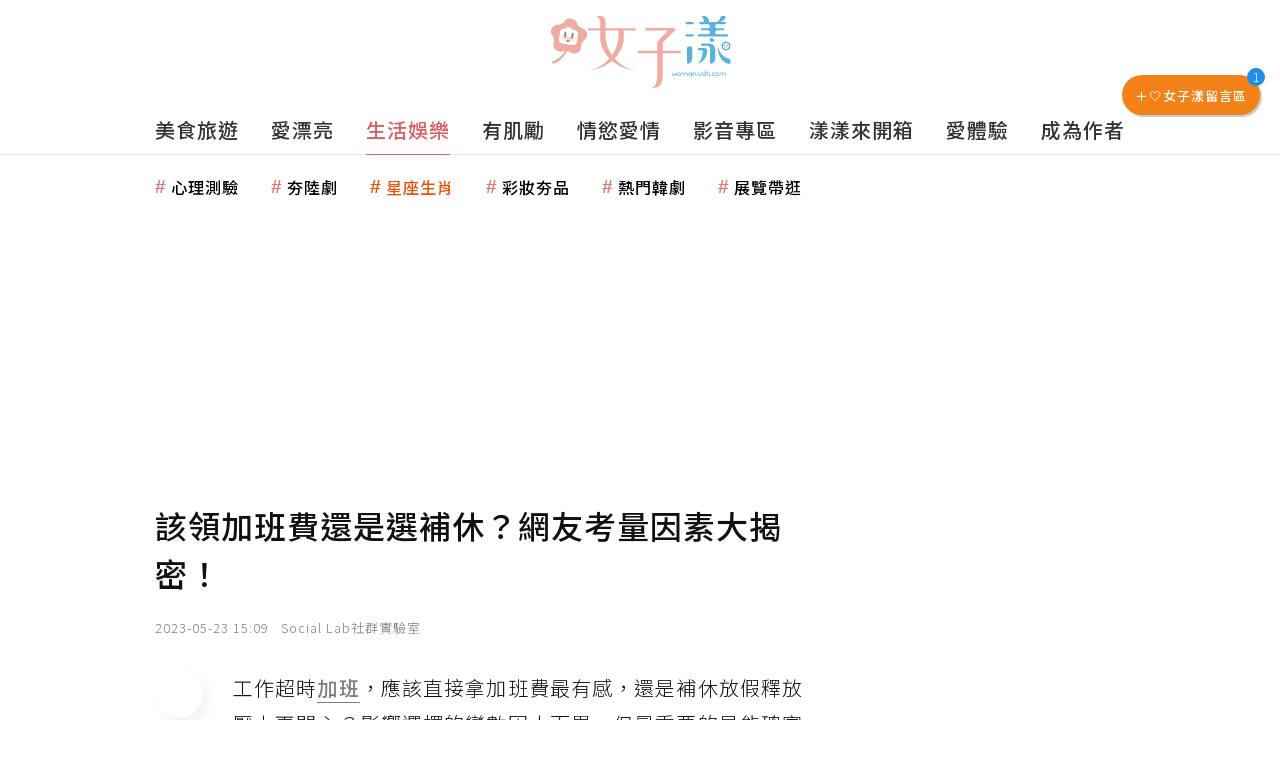

--- FILE ---
content_type: text/html; charset=utf-8
request_url: https://woman.udn.com/woman/story/123164/7184731
body_size: 59388
content:
<!-- page exectime: 0.1594 --><!DOCTYPE html>
<html lang="zh-TW" class="no-js" itemscope itemtype="https://schema.org/WebSite">
	<head>
	<link rel="amphtml" href="https://woman.udn.com/woman/amp/story/123164/7184731"> 
<title>該領加班費還是選補休？網友考量因素大揭密！ | 生活娛樂 | udn 女子漾</title> 
<link rel="canonical" itemprop="mainEntityOfPage" href="https://woman.udn.com/woman/story/123164/7184731"/> 
<meta http-equiv="X-UA-Compatible" content="IE=edge,chrome=1">
<meta http-equiv="Content-Type" content="text/html; charset=utf-8">
<meta http-equiv="content-language" content="zh-Hant-TW">
<meta name="viewport" content="width=device-width, initial-scale=1.0, maximum-scale=2.0, minimum-scale=1.0" />
<meta name="google" content="notranslate" />
<link href='/static/images/logo-flower.svg' rel='icon' type='image/x-icon'/>
<meta property="og:title" itemprop="name" content="該領加班費還是選補休？網友考量因素大揭密！ | udn 女子漾"/>
<meta property="og:type" content="article"/>
<meta property="og:url" itemprop="url" content="https://woman.udn.com/woman/story/123164/7184731"/>
<meta property="og:image" itemprop="image" content="https://pgw.udn.com.tw/gw/photo.php?u=https://uc.udn.com.tw/photo/2023/05/23/0/22215789.jpg&s=Y&x=0&y=8&sw=1245&sh=830&sl=W&fw=800&exp=3600"/>
<meta property="og:image:width" content="800"/>
<meta property="og:image:height" content="1000"/>
<meta property="og:site_name" content="udn 女子漾"/>
<meta property="og:description" content="工作超時加班，應該直接拿加班費最有感，還是補休放假釋放壓力更開心？影響選擇的變數因人而異，但最重要的是能確實獲得應有的權益，工作起來才會有動力，而網友們各自考量的因素，以及選擇的理由又是哪些？讓我們一起來揭曉吧！"/>
<meta property="og:locale" content="zh_TW">
<meta property="fb:admins" content="100002847892748" />
<meta property="fb:app_id" content="1098344488119423" />
<meta property="fb:pages" content="218906698538" />
<meta name="title" itemprop="headline" data-ephemeral="true" content="該領加班費還是選補休？網友考量因素大揭密！ | udn 女子漾">
<meta property="article:author" content="https://www.facebook.com/udnGpower/" />
<meta property="article:publisher" content="https://www.facebook.com/udnGpower/" />
<meta name="lastmod" property="article:modified_time" itemprop="dateModified" content="2023-05-23T15:09:21+08:00">
<meta name="pubdate" property="article:published_time" itemprop="datePublished" content="2023-05-23T15:09:21+08:00">
<meta name="section" property="article:section" itemprop="articleSection" content="生活娛樂">
<meta name="publisher" itemprop="publisher" content="udn 女子漾">
<meta name="image" content="https://pgw.udn.com.tw/gw/photo.php?u=https://uc.udn.com.tw/photo/2023/05/23/0/22215789.jpg&s=Y&x=0&y=8&sw=1245&sh=830&sl=W&fw=800&exp=3600">
<meta name="description" itemprop="description" content="工作超時加班，應該直接拿加班費最有感，還是補休放假釋放壓力更開心？影響選擇的變數因人而異，但最重要的是能確實獲得應有的權益，工作起來才會有動力，而網友們各自考量的因素，以及選擇的理由又是哪些？讓我們一起來揭曉吧！" />
<meta name="news_keywords" itemprop="keywords" content="加班,職場工作態度">
<meta name="author" itemprop="author" content="聯合新聞網" /><meta name="application-name" content="udn 女子漾" />
<meta name="URL" content="https://woman.udn.com/woman/story/123164/7184731"/>
<link rel="alternate" hreflang="zh-Hant" href="https://woman.udn.com/woman/story/123164/7184731" />
<link rel="alternate" type="application/rss+xml" href="https://woman.udn.com/woman/rssfeed/123164" />
<meta name="date" content="2023-05-23 15:09"> <meta name="date.available" content="2023-05-23 15:09">
<meta name="channel_id" content="4087" />
<meta name="cate_id" content="123164" />
<meta name="sub_id" content="123164" />
<meta name="art_id" content="7184731" />
<meta name="origion_common_url" content="https://woman.udn.com" />

<!-- Twitter Card data -->
<meta name="twitter:card" content="summary_large_image">
<meta name="twitter:site" content="@udn 女子漾">
<meta name="twitter:title" content="該領加班費還是選補休？網友考量因素大揭密！ | udn 女子漾">
<meta name="twitter:description" content="工作超時加班，應該直接拿加班費最有感，還是補休放假釋放壓力更開心？影響選擇的變數因人而異，但最重要的是能確實獲得應有的權益，工作起來才會有動力，而網友們各自考量的因素，以及選擇的理由又是哪些？讓我們一起來揭曉吧！">
<meta name="twitter:url" content="https://woman.udn.com/woman/story/123164/7184731">
<meta name="twitter:image:src" content="https://pgw.udn.com.tw/gw/photo.php?u=https://uc.udn.com.tw/photo/2023/05/23/0/22215789.jpg&s=Y&x=0&y=8&sw=1245&sh=830&sl=W&fw=800&exp=3600">
<meta name="twitter:image:alt" content="圖片來源：Canva" />
<meta name="robots" content="NOODP,INDEX,FOLLOW,NOARCHIVE,max-image-preview:large"> <script>
rId = function(){
	return 7184731;
}
</script>
<!-- #Location: /inc/meta/metaProperty -->
		<!-- android touch-icon -->
	<link rel="manifest" href="/manifest.json" crossorigin="use-credentials">
	<!-- ios touch-icon -->
	<link rel="apple-touch-icon" sizes="72x72" href="/static/images/touchicon/72x72.png" />
	<link rel="apple-touch-icon" sizes="96x96" href="/static/images/touchicon/96x96.png" />
	<link rel="apple-touch-icon" sizes="128x128" href="/static/images/touchicon/128x128.png" />
	<link rel="apple-touch-icon" sizes="144x144" href="/static/images/touchicon/144x144.png" />
	<link rel="apple-touch-icon" sizes="152x152" href="/static/images/touchicon/152x152.png" />
	<link rel="apple-touch-icon" sizes="192x192" href="/static/images/touchicon/192x192.png" />
	<link rel="apple-touch-icon" sizes="384x384" href="/static/images/touchicon/384x384.png" />
	<link rel="apple-touch-icon" sizes="512x512" href="/static/images/touchicon/512x512.png" />
		<link href="//s.udn.com.tw/static/font-icons/css/fontello.css" rel="stylesheet" type="text/css" />	
		<!-- css_header -->
			<link href="//s.udn.com.tw/static/font-icons/css/fontello.css?202601211604" rel="stylesheet" type="text/css" />
			<link href="//fonts.googleapis.com/css2?family=Noto+Sans+TC:wght@100;300;400;500;700;900&display=swap" media="print" onload="this.media='all'" rel="stylesheet" type="text/css" />
			<link href="//s.udn.com.tw/static/css/colorbox.css?202601211604" rel="stylesheet" type="text/css" />
			<link href="/static/css/vendor.css?202601211604" rel="stylesheet" type="text/css" />
			<link href="/static/css/story_scroll.css?202601211604" rel="stylesheet" type="text/css" />
			<link href="//udn.com/upf/static/common/furtherReading.css?202601211604" rel="stylesheet" type="text/css" />
			<link href="//p.udn.com.tw/upf/static/embedded/vue-vote.css?202601211604" rel="stylesheet" type="text/css" />
		<!-- /css_header -->
	
	<!-- css_screen -->
		<!-- /css_screen -->
	
	<!-- js_header -->
		<!-- /js_header -->
	
	<!-- js_screen -->
		<!-- /js_screen -->
	
	<!-- css_preload -->
		<!-- /css_preload -->

	<!-- js_preload -->
		<!-- /js_preload -->
	
	<script>
		//<![CDATA[
		if (top.location != location && document.referrer.search("google.com") < 0 && document.referrer.search(/\.udn\.com/) < 0) {
		top.location.href = location.href;
		}
		//]]>
	</script>
	<!-- #Location: default/inc/meta/cssjs_header -->
<script type="application/ld+json">
{
	"@context": "https://schema.org",
	"@type": "NewsArticle",
	"url": "https://woman.udn.com/woman/story/123164/7184731",
	"mainEntityOfPage": "https://woman.udn.com/woman/story/123164/7184731",
	"headline": "該領加班費還是選補休？網友考量因素大揭密！",
	"articleSection": "生活娛樂",
	"datePublished": "2023-05-23T15:09:21+08:00",
	"dateModified": "2023-05-23T15:09:21+08:00",
	"description": "工作超時加班，應該直接拿加班費最有感，還是補休放假釋放壓力更開心？影響選擇的變數因人而異，但最重要的是能確實獲得應有的權益，工作起來才會有動力，而網友們各自考量的因素，以及選擇的理由又是哪些？讓我們一起來揭曉吧！",
	"keywords": "加班,職場工作態度",	
	"image": {
		"@type": "ImageObject",
		"contentUrl": "https://uc.udn.com.tw/photo/2023/05/23/0/22215789.jpg",
		"url": "https://pgw.udn.com.tw/gw/photo.php?u=https://uc.udn.com.tw/photo/2023/05/23/0/22215789.jpg&s=Y&x=0&y=8&sw=1245&sh=830&sl=W&fw=800&exp=3600",
		"name": "圖片來源：Canva",
		"height": "1000",
		"width": "800"
	},
	"author": {
		"@type": "Person",
		"name": "Social Lab社群實驗室"
	},
	"publisher": {
		"@id": "https://woman.udn.com#organization"
	}
}
</script>
<!-- #Location: /inc/meta/structured_schemaorg_story -->
<script type="application/ld+json">
[{
	"@context": "https://schema.org",
	"@type": "WebSite",
	"@id": "https://woman.udn.com#website",
	"name": "udn 女子漾",
	"alternateName": ["udn 女子漾 | 聯合新聞網","udn udn 女子漾"],
	"url": "https://woman.udn.com",
	"keywords": ["udn udn 女子漾","udn 女子漾","udn 女子漾 | 聯合新聞網"],
	"inLanguage": "zh-TW",
	"potentialAction": {
		"@type": "SearchAction", 
		"target": "https://woman.udn.com/woman/search/{search_term_string}",
		"query-input": "required name=search_term_string"
	}
 },
 {
	"@context" : "https://schema.org",
	"@type" : "Organization",
	"@id": "https://woman.udn.com#organization",
	"name": "udn 女子漾",
	"url": "https://woman.udn.com",
	"logo": "https://pgw.udn.com.tw/gw/photo.php?u=https://woman.udn.com/static/images/og_image.jpg&exp=3600",
	"sameAs" : "https://www.facebook.com/udnGpower/",
	"address": {
		"@type": "PostalAddress",
        "addressLocality": "Taipei",
        "addressCountry": "TW"
	}
 }]
</script>
<!-- Schema.org implementation - BreadcrumbList schema -->             
<script type="application/ld+json">
 {
	"@context": "https://schema.org",
	"@type": "BreadcrumbList",
	"@id": "https://woman.udn.com/woman/story/123164/7184731#breadcrumblist",
	"name": "udn 女子漾 導覽",
	"itemListElement": [
												{	
			"@type": "ListItem",       
			"position": 1,       
			"item": {
				"@id": "https://woman.udn.com/woman/index",				
				"name": "udn 女子漾"                 
			}
		}
						, 		{	
			"@type": "ListItem",       
			"position": 2,       
			"item": {
				"@id": "https://woman.udn.com/woman/cate/123164",				
				"name": "生活娛樂"                 
			}
		}
						
	]
 }
</script>
<!-- #Location: default/inc/meta/structured_schemaorg_nav -->
<!-- #Location: /inc/meta/structured -->
<script>
/*
  (function(i,s,o,g,r,a,m){i['GoogleAnalyticsObject']=r;i[r]=i[r]||function(){
  (i[r].q=i[r].q||[]).push(arguments)},i[r].l=1*new Date();a=s.createElement(o),
  m=s.getElementsByTagName(o)[0];a.async=1;a.src=g;m.parentNode.insertBefore(a,m)
  })(window,document,'script','//www.google-analytics.com/analytics.js','ga');
*/
  var udnland = getCookie("udnland");
  var user_id = (udnland == 'undefined' || udnland == '') ? undefined : udnland;
  if (typeof user_id !== 'undefined') {
      var udnDate = new Date();
      var udngold = getCookie("udngold");
      var udnland = getCookie("udnland");
      udnDate.setTime(udnDate.getTime() + (365 * 24 * 60 * 60 * 1000));
      setCookie('udngold', udngold, udnDate);
      setCookie('udnland', udnland, udnDate);
  }

  function setCookie(name, value, expires)
  {
      var expires = "expires=" + expires;
      document.cookie = name + "=" + value + "; expires=" + expires + '; domain=.udn.com; path=/';
  }
  function getCookie(name) {
      var value = "; " + document.cookie;
      var parts = value.split("; " + name + "=");
      if (parts.length >= 2) return parts.pop().split(";").shift();
  }
/*
	function GetCkValue( name ) {
		var dc=document.cookie;
		var prefix=name+"=";
		var begin=dc.indexOf("; "+prefix);
		if(begin==-1) begin=dc.indexOf(prefix);
		else begin+=2;
		if(begin==-1) return "";
		var end=document.cookie.indexOf(";",begin);
		if(end==-1) end=dc.length;
		return dc.substring(begin+prefix.length,end);
	}
	
	function getLocation(){
		if (navigator.geolocation){
			navigator.geolocation.getCurrentPosition(getCurrentPosition, errorCallback ,positionOptions);
		}else{
			//alert("此瀏覽器不支援 Geolocation");
			return;
		}
	}
	var ua = navigator.userAgent || navigator.vendor || window.opera;
	if ( (ua.indexOf("FBAN") > -1) || (ua.indexOf("FBAV") > -1) ) {}
	else if ( ua.indexOf("Twitter") > -1 ) {}
	else if ( ua.indexOf("Line") > -1 ) {}
	else if ( ua.indexOf("Safari") > -1 && ua.indexOf("Chrome") == -1) {}
	else getLocation();

	var latitude = '';
	var longitude = '';
	var latCookieName = 'latitude';
	var lonCookieName = 'longitude';
	var latValue = GetCkValue(latCookieName);
	var lonValue = GetCkValue(lonCookieName);
	
	if(latValue != null && latValue.length > 0){
		latitude = latValue;
	}
	if(lonValue != null && lonValue.length > 0){
		longitude = lonValue;
	}
	
	function getCurrentPosition(position){
		latitude = position.coords.latitude;
		longitude = position.coords.longitude;
		
		setCookie(latCookieName, latitude, 1/24/2);
		setCookie(lonCookieName, longitude, 1/24/2);
		//$.cookie(latCookieName, latitude, { path: '/', expires: 1/24/2});
		//$.cookie(lonCookieName, longitude, { path: '/', expires: 1/24/2});
	}
	
	//選用項目 v.20171115
	var positionOptions = {
		enableHighAccuracy: false,//高準確度
		timeout: 15000, //瀏覽器判斷位置時可用的時間長短。
		maximumAge: 0 //瀏覽器必需重新計算位置的最大時限
	};
	
	//錯誤處理器
	function errorCallback( error ) {
		console.warn('ERROR(' + error.code + '): ' + error.message); // 不處理
	}
	
	//用經緯度取得地址，並進行客製化功能處理
	function getCurrentAddrData(lat, lon, afterToDo) {
		if(!lat || !lon) {
			let addr = {
					'city': '新北市',
					'town': '汐止區',
					'village': '樟樹里',
					'source': 'default'
				};
			return (afterToDo instanceof Function)? afterToDo(addr):addr;
		}
		
		fetch("https://api.nlsc.gov.tw/other/TownVillagePointQuery/"+lon+"/"+lat)
			.then(res => {
				if(!res.ok) throw new Error(addr);

				res
					.text()
    				.then(( str ) => {
    					let doc = new DOMParser().parseFromString(str, 'application/xml');
						addr = {
							'city': doc.getElementsByTagName('ctyName')[0].textContent,
							'town': doc.getElementsByTagName('townName')[0].textContent,
							'village': doc.getElementsByTagName('villageName')[0].textContent,
							'source': 'gov'
						};
						if(afterToDo instanceof Function) afterToDo(addr);
					})
			}).catch(addr => {
				if(afterToDo instanceof Function) afterToDo(addr);
			});
	}
	
	console.warn('remove etu');
	*/
</script>


<script>
var _comscore = _comscore || [];
_comscore.push({ c1: "2", c2: "7390954" });
(function() {
var s = document.createElement("script"), el = document.getElementsByTagName("script")[0]; s.async = true;
s.src = (document.location.protocol == "https:" ? "https://sb" : "http://b") + ".scorecardresearch.com/beacon.js";
el.parentNode.insertBefore(s, el);
})();
</script>
<noscript>
<img src="http://b.scorecardresearch.com/p?c1=2&c2=7390954&cv=2.0&cj=1" />
</noscript>
<!-- #Location: default/inc/meta/trace_comscore -->


	
<script>
// function getCookie(name) {
//     var value = "; " + document.cookie;
//     var parts = value.split("; " + name + "=");
//     if (parts.length >= 2) return parts.pop().split(";").shift();
// }
var etu_id = getCookie("__eruid");
var _ga = getCookie('_ga');
var _gaA = _ga.split(".");
var google_id = '';
for (i=2;i<_gaA.length;i++) google_id = google_id+_gaA[i]+'.';
google_id = google_id.substring(0,google_id.length-1);
</script>
<script>
var cat = "[]";
cat = ['woman','cms','123164,生活娛樂','123164,生活娛樂','123164,生活娛樂'];
var auth_type = "未登入";
if(typeof user_id !== 'undefined'){
    auth_type = "已登入_會員";
}
dataLayer = [{
 'etu_id': etu_id,
 'user_id': user_id,
 'google_id': google_id,
 'cat': cat,
 'content_tag': "加班,職場工作態度",
 'auth_type': auth_type,
 'publication_date': '2023-05-23 15:09',
 'content_level':'開放閱讀',
 'ffid': JSON.parse(localStorage.getItem('UDN_FID'))?.FFID,
 'dfid': JSON.parse(localStorage.getItem('UDN_FID'))?.DFID,
}];
console.log('dataLayer', dataLayer);
</script>
<!-- Data Layer -->
<script>(function(w,d,s,l,i){w[l]=w[l]||[];w[l].push({'gtm.start':
new Date().getTime(),event:'gtm.js'});var f=d.getElementsByTagName(s)[0],
j=d.createElement(s),dl=l!='dataLayer'?'&l='+l:'';j.async=true;j.src=
'https://www.googletagmanager.com/gtm.js?id='+i+dl;f.parentNode.insertBefore(j,f);
})(window,document,'script','dataLayer','GTM-NTQT5CJ');</script>
<!-- #Location: default/inc/meta/trace_GTM -->
  
<!-- #Location: default/inc/meta/trace -->
	
	        <!-- ad:25575, pos:NO_MORE_TOP/0, platform:text/desktop, go:default/adv/ad-NO_MORE_TOP (package) --><script async defer src="https://p.udn.com.tw/upf/static/common/udn-fingerprint.umd.js?12"></script><!-- ad:25352, pos:NO_MORE_TOP/0, platform:text/desktop, go:default/adv/ad-NO_MORE_TOP (package) --><script>
console.log('intowow code snippet started');

function ybGPTHook(u,_,i,o,a,e,n){try{if(window.__iwcshook__&&window.__iwcshook__(),_&&0!==_.length&&(i&&o&&a&&e&&n&&(u.googletag=u.googletag||{},u.googletag.cmd=u.googletag.cmd||[],u.googletag.cmd.push)&&!u.googletag.__yb_init)){u.googletag.__yb_init=1;var s,t=function(){s=Date.now()},g=window.document.hasFocus();g&&t();try{window.addEventListener("focus",function(){try{g=!0,t()}catch(e){}}),window.addEventListener("focusin",function(){try{g=!0,t()}catch(e){}}),window.addEventListener("blur",function(){try{g=window.document.hasFocus()}catch(e){}}),window.addEventListener("focusout",function(){try{g=window.document.hasFocus()}catch(e){}});var r,c="mousedown scroll touchstart touchend".split(" ");for(r in c)window.addEventListener(c[r],t)}catch(e){}var f=function(e){return parseInt(100*e+1e-4)},F=function(){var e,n=[],t={};for(e in n)try{var r,i=n[e].split("~"),o=f(parseFloat(i[0])),a=f(parseFloat(i[1])),s=i[2].split("#"),u=0;for(r in s)try{var _,g=parseInt(u*o+a),c=[],l=s[r],d=(-1!==l.indexOf(",")?c=l.split(","):c.push(l),g/100);for(_ in c)t[c[_]]=d;u++}catch(e){}}catch(e){}return t}(),l=function(e,n){try{for(var t in e)if("string"==typeof e[t]){var r,i=e[t].split(",");for(r in n)for(var o in i)if(i[o]===n[r])return!0}}catch(e){}return!1},d=function(e){var n="u";try{var t,r=e.getTargeting(i);l(r,o)?n="b":l(r,a)?n="o":(t=googletag.pubads().getTargeting(i),l(t,o)?n="b":l(t,a)&&(n="o"))}catch(e){}return n},R=function(e){var n=[{inclusive_min:0,exclusive_max:10,delta:.01},{inclusive_min:10,exclusive_max:20,delta:.05},{inclusive_min:20,exclusive_max:100,delta:.5},{inclusive_min:100,exclusive_max:101,delta:1}];if(e<0)return e;var t,r=f(e);for(t in n){var i=n[t],o=f(i.inclusive_min),a=f(i.exclusive_max),i=f(i.delta);if(o<=r&&r<a)return parseInt(r/i)*i}return f(n[n.length-1].inclusive_min)},j=function(e){return parseFloat(e)},h=function(e){try{var n,t,r,i,o,a,s,u,_,g,c;e.getTargeting&&e.__setTargeting&&(n=[],t=_=null,"o"!==(r=d(e))&&"b"!==r||(_="nobidder",t=u=-1,i=e.getTargeting("amznbid")[0],void 0===(o=F[i])&&(o=-1),a=j(e.getTargeting("hb_pb")[0]||-1),s=e.getTargeting("hb_bidder")[0]||"hb_pb_unknown",-1===o&&-1===a||(a<=o?(u=o,_="amznbid",void 0!==(g=e.getTargeting("amznsz")[0])&&(t="a"+g)):(u=a,_=s,void 0!==(c=e.getTargeting("hb_size")[0])&&(t="p"+c))),n=[u=R(u).toString()],"o"===r&&n.push("o_"+u)),e.__setTargeting("in2w_upa_price",n),e.__setTargeting("in2w_upa_bidder",_),e.__setTargeting("in2w_upa_size",t))}catch(e){}};try{var v=new Date,q=new Date(v.toLocaleString("en-US",{timeZone:"UTC"})),p=(new Date(v.toLocaleString("en-US",{timeZone:n})).getTime()-q.getTime())/36e5}catch(e){p=8}var y,H=e,w=["0","1","2","3","4","5","6","7","8","9","a","b","c","d","e","f","g","h","i","j","k","l","m","n","o","p","q","r","s","t","u","v","w","x","y","z"],m={"1_0010":"01","1_0011":"02","1_0020":"03","1_0021":"04","1_0110":"05","1_0111":"06","1_0120":"07","1_0121":"08","1_0310":"09","1_0311":"0a","1_0320":"0b","1_0321":"0c","1_0610":"0d","1_0611":"0e","1_0620":"0f","1_0621":"0g","1_0810":"0h","1_0811":"0i","1_0820":"0j","1_0821":"0k","2_0000":"19","2_0001":"1a","2_0002":"1b","2_000z":"1c","2_0030":"1d","2_0031":"1e","2_0032":"1f","2_003z":"1g","2_0100":"1h","2_0101":"1i","2_0102":"1j","2_010z":"1k","2_0130":"1l","2_0131":"1m","2_0132":"1n","2_013z":"1o","2_0300":"1p","2_0301":"1q","2_0302":"1r","2_030z":"1s","2_0330":"1t","2_0331":"1u","2_0332":"1v","2_033z":"1w","2_0600":"1x","2_0601":"1y","2_0602":"1z","2_060z":"20","2_0630":"21","2_0631":"22","2_0632":"23","2_063z":"24","2_0800":"25","2_0801":"26","2_0802":"27","2_080z":"28","2_0830":"29","2_0831":"2a","2_0832":"2b","2_083z":"2c","1_0z10":"3l","1_0z11":"3m","1_0z20":"3n","1_0z21":"3o","2_0z00":"3x","2_0z01":"3y","2_0z02":"3z","2_0z0z":"40","2_0z30":"41","2_0z31":"42","2_0z32":"43","2_0z3z":"44"},U={gpt:0,amp:1,video:2,mobile:3,gpt_lite:4,adx_tag:5},k={out_of_page:0,anchor:1,app_open:2,banner:3,instream_audio:4,instream_video:5,interstitial:6,native_advance:7,rewarded:8,others:35},b={desktop:0,smartphone:1,tablet:2,connecttv:3,others:35},T={ios:0,android:1,macos:2,windows:3,others:35},z={chrome:0,safari:1,edge:2,others:35},P={},x={},S={childDirectedTreatment:1,underAgeOfConsent:8,nonPersonalizedAds:64,limitedAds:256,restrictDataProcessing:1024},V=2751,O={},B=function(){var e=Z(),n=N();return{os:J(e),dc:K(e),browser:$(e,n)}},G=function(){var e=window.location;return(e=e&&e.hostname)||""},W=function(){var e=window.navigator;return(e=e&&e.language)||""},Z=function(){var e=window.navigator;return(e=e&&e.userAgent)||""},N=function(){var e=window.navigator;return(e=e&&e.userAgentData)||null},J=function(e){return E(e,"Win")?"windows":E(e,"like Mac")?"ios":E(e,"Mac")?"macos":E(e,"Android")?"android":"others"},K=function(e){return X(e)?"tablet":Q(e)?"smartphone":Y(e)?"connecttv":"desktop"},Q=function(e){return E(e,"iPod")||E(e,"iPhone")||E(e,"Android")||E(e,"IEMobile")},X=function(e){return E(e,"iPad")||E(e,"Tablet")||E(e,"Android")&&!E(e,"Mobile")||E(e,"Silk")},Y=function(e){return E(e,"Roku")||E(e,"SMART-TV")||E(e,"SmartTV")||E(e,"NetCast")||E(e,"crkey")},$=function(e,n){n=ee(n);return n||(E(e,"OPR/")||E(e,"Opera")?"others":E(e,"Edg")?"edge":E(e,"Firefox")?"others":E(e,"Chrome")?"chrome":E(e,"Safari")||E(e,"iPad")||E(e,"iPhone")||E(e,"iphone")?"safari":"others")},ee=function(e){if(e&&e.brands){if(A(e.brands,"Opera"))return"opera";if(A(e.brands,"Microsoft Edge"))return"edge";if(A(e.brands,"Chrome"))return"chrome"}return null},E=function(e,n){return-1!==e.indexOf(n)},A=function(e,n){return e.some(function(e){return e.brand===n})},ne=function(e,n){if(e)return["0"];for(var t=Math.floor(1e3*Math.random()+1),r=[],i=0,o=0;o<n.length;++o){for(var a=1,s=n[o],u=0,_=0;_<s.length;_++)if(t<=(u+=s[_])){a=_+1;break}1<a&&0<i&&(a=a+i-1),i+=n[o].length;var g=w[a];for(_=0;_<r.length;++_)if(r[_]===g){_=-1;break}-1!==_&&r.push(g)}return r},D=null,M=null,te=function(e,n){return e?["0"]:((null===D||null===M||36e5<Date.now()-M)&&(D=ne(!1,n),M=Date.now()),D)},re=function(e){var e=(new Date).getTime()+36e5*e,n=parseInt(e/36e5,10)%24;return[[1,0],[3,24],[6,32]].map(function(e){return w[Math.floor(n/e[0])+e[1]]})},ie=function(){var e,n,t;return y||(t=B(),e=void 0!==z[t.browser]?z[t.browser]:z.others,n=void 0!==T[t.os]?T[t.os]:T.others,t=void 0!==b[t.dc]?b[t.dc]:b.others,y={dc:w[t],os:w[n],browser:w[e]}),y},oe=function(e,n){if(void 0===(e=U[e]))throw new Error;n=void 0!==k[n="top_anchor"!==n&&"bottom_anchor"!==n?n:"anchor"]?k[n]:k.others;return{rt:w[e],ivf:w[n]}},ae=function(e){var n;return P[e]||(n=W(),P[e]=de(n,e)),P[e]},se=function(e){var n;return x[e]||(n=G(),x[e]=le(n,e)),x[e]},ue=function(e,n,t,r,i,o,a,s){var u=[],_=("0"===t||"3"===t?(i=m["2_"+e+n+t+i])&&u.push(i):(i=m["1_"+e+n+t+r])&&u.push(i),[]),g=[];for(l in u){var c=u[l];_.push("-"+c);for(var l=0;l<o.length;++l){var d=c+o[l];for(h in _.push(d),s){var f=s[h];g.push(d+f)}}for(l=0;l<a.length;++l){var h,d="_"+c+a[l];for(h in _.push(d),s){f=s[h];g.push(d+f)}}}return{short:_,full:g}},_e=function(e){try{if(!e.length)return"0";for(var n=305419896,t=0;t<e.length;++t)n^=(n<<5)+(n>>2)+e.charCodeAt(t)&4294967295;return(n<0?4294967296+n:n)+""}catch(e){return"-1"}},ge=function(e){var n,t,r,i=e,o=[],a=1e5,s=1,u=1e5,_=1;for(n in i="fluid"===e||"number"==typeof i[0]&&"number"==typeof i[1]?[e]:i)"fluid"===i[n]?o.push(i[n]):((t=i[n][0])<a&&(a=t),s<t&&(s=t),(r=i[n][1])<u&&(u=r),_<r&&(_=r),o.push(t+"x"+r));o.sort(function(e,n){return e<n?-1:1});e=o.length;return o.push(a),o.push(s),o.push(u),o.push(_),o.push(e),_e(o.join(","))},C=function(e,n){try{var t=n?(e+"").toLowerCase():e+"";return t.length+"_"+_e(t)}catch(e){return"-1"}},ce=function(e){var n;try{n=""===e||null==e?"-2":C(e,!0)}catch(e){n="-1"}return n},le=function(e,n){var t,r,i=[];try{""===e||null==e?i=["-2"]:(t=e.split(".")).length<2?i=["-3"]:(r=t[t.length-2]+"."+t[t.length-1],i.push(C(r,!0)))}catch(e){i=["-1"]}if(!n)for(var o=i.length,a=0;a<o;++a)i.push("o_"+i[a]);return i},de=function(e,n){var t,r,i,o,a,s=[];try{""===e||null==e?s=["-2"]:(r=(t=e.split("-"))[0],i=C(r,!0),s.push(i),1<t.length&&(o=t[0]+"-"+t[1],a=C(o,!0),s.push(a)))}catch(e){s=["-1"]}if(!n)for(var u=s.length,_=0;_<u;++_)s.push("o_"+s[_]);return s},fe=function(e,n){var t=["u"];try{if(""===e||null==e)throw t=["u1"],new Error("u1");var r=window.document.getElementById(e);if(null==r)throw t=["u2"],new Error("u2");var i,o,a=r.getBoundingClientRect().y,s=window.innerHeight;if(s<=0)throw t=["u3"],new Error("u3");t=a<0?["a","a"+(i=(i=parseInt(a/s,10)-1)<-2?-2:i)]:a<s?["i","i"+(parseInt(a/(s/3),10)+1)]:["b","b"+(o=9<(o=parseInt((a-s)/s,10)+1)?9:o),"bg"+Math.ceil(o/3)]}catch(e){}if(!n)for(var u=t.length,_=0;_<u;++_)t.push("o_"+t[_]);return t},L=function(e){var n=[];try{var t,r=0;for(t in S)0!=(S[t]&V)&&n.push(S[t].toString(36)),r+=S[t];n.push(r.toString(36))}catch(e){n=["-1"]}if(!e)for(var i=n.length,o=0;o<i;++o)n.push("o_"+n[o]);return n},he=function(e){try{return O[e]||(O[e]=L(e)),O[e]}catch(e){return["-1"]}},ve=function(e,n){for(var t="",r=0;r<n;r++)t+=e;return t},pe=function(e,n){e+="",n-=e.length;return n<=0?e:ve("0",n)+e},ye=function(){try{var e=1+parseInt(20*Math.random(),10);return pe(e,2)}catch(e){return"-1"}},we=function(e,n){var t=[];try{var r=(new Date).getTime()+36e5*e,i=parseInt(r/36e5,10)%24,o=Math.floor(i);t.push(pe(o,2))}catch(e){t=["-1"]}if(!n)for(var a=t.length,s=0;s<a;++s)t.push("o_"+t[s]);return t},me=function(e){var n=[];try{var t,r=g?"1":"0",i=(t=null==s?"0":(Date.now()-s)/1e3<=3?"1":"2","visible"===window.document.visibilityState?"1":"0");n.push(r+t+i)}catch(e){n=["-1"]}if(!e)for(var o=n.length,a=0;a<o;++a)n.push("o_"+n[a]);return n},ke=function(e,n,t,r,i,o,a,s){try{if("u"===t)return[{key:"in2w_key16",values:[]},{key:"in2w_key20",values:[]},{key:"in2w_key21",values:null},{key:"in2w_key23",values:null},{key:"in2w_key24",values:[]},{key:"in2w_key26",values:[]},{key:"in2w_key27",values:[]},{key:"in2w_key28",values:[]},{key:"in2w_key30",values:null},{key:"in2w_key31",values:[]},{key:"in2w_key33",values:[]},{key:"in2w_upa_bidder",values:null},{key:"in2w_upa_price",values:[]},{key:"in2w_upa_size",values:null}];var u,_=oe(r,i),g=ie(),c=_.rt,l=_.ivf,d=g.dc,f=g.os,h=g.browser,v="b"===t,p=ne(v,n),y=te(v,n),w=re(e),m=ue(c,l,d,f,h,p,y,w),k=(v&&(m.short=[]),[]),b=(o&&o.length&&k.push(ge(o)),[{key:"in2w_key16",values:m.short},{key:"in2w_key20",values:m.full},{key:"in2w_key21",values:k}]),T=["in2w_key23","in2w_key24","in2w_key26","in2w_key27","in2w_key28","in2w_key30","in2w_key31","in2w_key33"];for(u in T)try{switch(T[u]){case"in2w_key23":b.push({key:T[u],values:ce(a)});break;case"in2w_key24":b.push({key:T[u],values:se(v)});break;case"in2w_key26":b.push({key:T[u],values:ae(v)});break;case"in2w_key27":b.push({key:T[u],values:fe(s,v)});break;case"in2w_key28":b.push({key:T[u],values:he(v)});break;case"in2w_key30":b.push({key:T[u],values:ye()});break;case"in2w_key31":b.push({key:T[u],values:we(e,v)});break;case"in2w_key33":b.push({key:T[u],values:me(v)})}}catch(e){}return b}catch(e){return[{key:"in2w_key20",values:["4p10","4p1o","4p1w"]}]}},I=function(e){try{if(e.__should_skip_labeling)e.__should_skip_labeling=!1;else{var n,t=d(e),r="banner";if(e.__is_oop)r=googletag.enums.OutOfPageFormat[e.__oop_format]?googletag.enums.OutOfPageFormat[e.__oop_format].toLowerCase():"out_of_page";else try{if(e.__sz_mapping){var i=Math.round(window.innerWidth),o=Math.round(window.innerHeight);for(s in e.__sz_mapping){var a=e.__sz_mapping[s][0];if(a[0]<=i&&a[1]<=o){n=e.__sz_mapping[s][1];break}}}else e.__def_sizes&&(n=e.__def_sizes)}catch(e){}var s,u=ke(p,H,t,"gpt",r,n,e.getAdUnitPath(),e.getSlotElementId());for(s in u)e.__setTargeting(u[s].key,u[s].values)}}catch(e){}},be=function(){var n=["slotRequested","slotResponseReceived","slotRenderEnded","slotOnload","impressionViewable","slotVisibilityChanged"],i=n.slice(1),g=u.googletag.pubads(),r=(g.__product_version=3,g.__build_id="86c84bb8-b694-4f99-ae72-b60a06da40b2",g.__hook_version=8,u.googletag.__display=u.googletag.display,u.googletag.display=function(e){var n=[];for(t in arguments)n.push(arguments[t]);try{var t,r=this.pubads().getSlots();for(t in r){var i=r[t];h(i)}}catch(e){}return u.googletag.__display.apply(g,n)}.bind(u.googletag),g.__refresh=g.refresh,g.refresh=function(e){var n=[];for(t in arguments)n.push(arguments[t]);try{for(var t in e=e||this.getSlots()){var r,i=e[t],o=(h(i),r=a=_=u=s=void 0,i);try{var a,s=null,u=null,_=d(o);"o"!==_&&"b"!==_||(0<(a=o.__refreshCount||0)&&(u="1"),s=_+((r=a)<11?r:r<26?"10-":r<51?"25-":r<101?"50-":"100-")),o.setTargeting("in2w_key15",s),o.__setTargeting("in2w_key22",u)}catch(e){}}}catch(e){}g.__refresh.apply(g,n)}.bind(g),g.__setPrivacySettings=g.setPrivacySettings,g.setPrivacySettings=function(e){var n,t=[];for(n in arguments)t.push(arguments[n]);try{void 0!==e.childDirectedTreatment&&(null===e.childDirectedTreatment?S.childDirectedTreatment=1:e.childDirectedTreatment?S.childDirectedTreatment=4:S.childDirectedTreatment=2),void 0!==e.underAgeOfConsent&&(null===e.underAgeOfConsent?S.underAgeOfConsent=8:e.underAgeOfConsent?S.underAgeOfConsent=32:S.underAgeOfConsent=16),void 0!==e.nonPersonalizedAds&&(e.nonPersonalizedAds?S.nonPersonalizedAds=128:S.nonPersonalizedAds=64),void 0!==e.limitedAds&&(e.limitedAds?S.limitedAds=512:S.limitedAds=256),void 0!==e.restrictDataProcessing&&(e.restrictDataProcessing?S.restrictDataProcessing=2048:S.restrictDataProcessing=1024);O[!0]=L(!0),O[!1]=L(!1)}catch(e){}return g.__setPrivacySettings.apply(g,t)}.bind(g),g.__setTargeting=g.setTargeting,g.__clearTargeting=g.clearTargeting,u.googletag.__defineOutOfPageSlot=u.googletag.defineOutOfPageSlot,u.googletag.__defineSlot=u.googletag.defineSlot,g.setTargeting=function(){var e=[];for(t in arguments)e.push(arguments[t]);var n=g.__setTargeting.apply(g,e);try{var t,r=this.getSlots();for(t in r){var i=r[t];I(i)}}catch(e){}return n}.bind(g),g.clearTargeting=function(){var e=[];for(t in arguments)e.push(arguments[t]);var n=g.__clearTargeting.apply(g,e);try{var t,r=this.getSlots();for(t in r){var i=r[t];I(i)}}catch(e){}return n}.bind(g),function(r){r.__setTargeting=r.setTargeting,r.setTargeting=function(){var e,n=[];for(e in arguments)n.push(arguments[e]);var t=r.__setTargeting.apply(r,n);return I(r),t}.bind(r)}),o=function(r){r.__clearTargeting=r.clearTargeting,r.clearTargeting=function(){var e,n=[];for(e in arguments)n.push(arguments[e]);var t=r.__clearTargeting.apply(r,n);return I(r),t}.bind(r)},a=function(t){t.__updateTargetingFromMap=t.updateTargetingFromMap,t.updateTargetingFromMap=function(){try{var e,n=[];for(e in arguments)n.push(arguments[e]);t.__updateTargetingFromMap.apply(t,n),h(t)}catch(e){}return t}.bind(t)};u.googletag.defineOutOfPageSlot=function(){var e,n=[];for(e in arguments)n.push(arguments[e]);var t=u.googletag.__defineOutOfPageSlot.apply(u.googletag,n);return t&&(t.__is_oop=!0,t.__oop_format=n[1],r(t),o(t),a(t),I(t)),t}.bind(u.googletag),u.googletag.defineSlot=function(){var e,n=[];for(e in arguments)n.push(arguments[e]);var i=u.googletag.__defineSlot.apply(u.googletag,n);return i&&(i.__is_oop=!1,i.__def_sizes=arguments[1],r(i),o(i),a(i),i.__defineSizeMapping=i.defineSizeMapping,i.defineSizeMapping=function(e){var n,t=[];for(n in arguments)t.push(arguments[n]);var r=i.__defineSizeMapping.apply(i,t);return i.__sz_mapping=e,I(i),r}.bind(i),I(i)),i}.bind(u.googletag);try{var e,t=g.getSlots();for(e in t)try{var s=t[e];void 0!==s.__setTargeting||s.getOutOfPage()||(s.__is_oop=!1,r(s),o(s),I(s))}catch(e){}}catch(e){}g.__reportEvents=function(e,n){if(g.__eventProxy&&g.__eventProxy[e])for(var t in g.__eventProxy[e])try{g.__eventProxy[e][t](n)}catch(e){}},g.__addEventListener=g.addEventListener,g.addEventListener=function(r,e){if(-1!==n.indexOf(r))try{return this.__eventProxy=this.__eventProxy||{},this.__eventProxy[r]?(-1===this.__eventProxy[r].indexOf(e)&&this.__eventProxy[r].push(e),g):(this.__eventProxy[r]=[e],g.__addEventListener(r,function(e){var n=e.slot;if(n.__skipEvent&&n.__skipEvent[r]&&(new Date).getTime()-n.__skipEvent[r]<3e3)delete n.__skipEvent[r];else if(-1===i.indexOf(r)||!function(e){e=e.__getResponseInformation?e.__getResponseInformation():e.getResponseInformation();return e&&e.advertiserId&&-1!==_.indexOf(e.advertiserId)}(n))for(var t in g.__eventProxy[r])try{g.__eventProxy[r][t](e)}catch(e){}}))}catch(e){}return g.__addEventListener(r,e)}.bind(g),g.__removeEventListener=g.removeEventListener,g.removeEventListener=function(e,n){try{var t=this.__eventProxy;if(t&&t[e])return-1!==t[e].indexOf(n)&&(t[e].splice(t[e].indexOf(n),1),!0)}catch(e){}return g.__removeEventListener(e,n)}.bind(g),g.addEventListener("slotRequested",function(e){e=e.slot;delete e.__responseInfo,e.__refreshCount=e.__refreshCount||0,++e.__refreshCount})};u.googletag.cmd.unshift?(u.googletag.cmd.unshift(be),u.googletag.cmd.unshift=function(e){u.googletag.cmd.splice(1,0,e)}):u.googletag.cmd.push(be)}}catch(e){}}

ybGPTHook(window,[4688197330,4855107507],"intowow_optimized",["false"],["true"],[[900,10,10,10,10,10,10,10,10,10,10],[900,20,20,20,20,20]],"Asia/Taipei");

// Sample benchmark / optimization true traffic randomization method
window.googletag = window.googletag || { cmd: [] };
window.googletag.cmd.push(function() {
  var opt_ratio = 0.9;
  var billing_key = 'intowow_optimized';  
  var traffic_group = (Math.random() < opt_ratio) ? 'true' : 'false';
  googletag.pubads().setTargeting(billing_key, traffic_group);
});

</script><!-- ad:26675, pos:NO_MORE_TOP/0, platform:text/desktop, go:default/adv/ad-NO_MORE_TOP (package) --><!-- 女子漾 a -->
<!-- 20180717 要塞進 DFP key-value 的 client id -->
<script src="https://udn.com/upf/static/common/md5.js?1"></script>

<script>
  console.log('DFP clientId: '+google_id);
  console.log('DFP eruId: '+etu_id);
  console.log('DFP user_id: '+user_id);
  console.log('overwrite DFP');
</script>


<script async='async' src='https://securepubads.g.doubleclick.net/tag/js/gpt.js'></script>
<script>
  //var googletag = googletag || {};
  //googletag.cmd = googletag.cmd || [];
  //window.googletag = window.googletag || {cmd: []};
  var inDapIF = true;
  var googletag = googletag || {};
  googletag.cmd = googletag.cmd || [];
</script>
  
<script>
// GPT ad slots
var interstitialSlot;

googletag.cmd.push(function() {
  
/* 尺寸設定 */
/* 唯網頁呈現 */

var ads_pcfluid = googletag.sizeMapping().
    addSize([1280, 200], ['fluid']).
    addSize([0, 0], []).
    build();

var ads_Slider = googletag.sizeMapping().
    //addSize([1024, 200], ['fluid']).
    addSize([0, 0], ['fluid']).
    build();
  
var ads_superBanner = googletag.sizeMapping().
    addSize([1024, 200], [[1, 1], [970, 1], [970, 90], [970, 250], 'fluid']).
    addSize([0, 0], []).
    build();
              
var ads_billboard = googletag.sizeMapping().
    addSize([1024, 200], [[300, 250], [300, 600], 'fluid']).
    addSize([0, 0], []).
    build();

var ads_billboard_300x250 = googletag.sizeMapping().
    addSize([1024, 200], [[1, 1], [300, 250], 'fluid']).
    addSize([0, 0], []).
    build();

var ads_SP_300x250 = googletag.sizeMapping().
    //addSize([1024, 200], [[1, 1], [300, 250], 'fluid']).
    addSize([0, 0], [300, 250]).
    build();

var ads_news_txtdown = googletag.sizeMapping().
    //addSize([1024, 200], ['fluid']).
    addSize([0, 0], [[1, 1], 'fluid']).
    build();

var ads_news_txtdown_banner = googletag.sizeMapping().
    addSize([1280, 200], [[1, 1], [520, 290], [640, 480], 'fluid']).
    addSize([0, 0], []).
    build();

var ads_news_extend = googletag.sizeMapping().
    addSize([1024, 200], [[1, 1], [300, 250], [300, 276], 'fluid']).
    addSize([0, 0], []).
    build();

var ads_news_extend_mb = googletag.sizeMapping().
    addSize([1024, 200], []).
    addSize([0, 0], [[1, 1], [320, 100], [350, 110], 'fluid']).
    build();

var ads_news_hottest = googletag.sizeMapping().
    addSize([1024, 200], [[1, 1], [300, 50], 'fluid']).
    addSize([0, 0], []).
    build();

var ads_news_hottest_mb = googletag.sizeMapping().
    addSize([1024, 200], []).
    addSize([0, 0], ['fluid']).
    build();

/*
var ads_news_related = googletag.sizeMapping().
    addSize([1024, 200], [[300, 250], 'fluid']).
    addSize([0, 0], [[1, 1], 'fluid']).
    build();

var ads_news_related_banner = googletag.sizeMapping().
    addSize([1024, 200], [[300, 250], 'fluid']).
    addSize([0, 0], [[300, 250], [336, 280], 'fluid']).
    build();
*/

var ads_idle = googletag.sizeMapping().
    addSize([1024, 200], ['fluid']).
    addSize([0, 0], []).
    build();

var ads_idle2 = googletag.sizeMapping().
    addSize([1024, 200], [[300, 250], 'fluid']).
    addSize([0, 0], []).
    build();

var ads_Mobile_300x250 = googletag.sizeMapping().
    addSize([1024, 200], []).
    addSize([0, 0], [[1, 1], [300, 250], [336, 280], 'fluid']).
    build();

var ads_Mobile_sticky = googletag.sizeMapping().
    addSize([1024, 200], []).
    addSize([0, 0], [[1, 1], [320, 50], [320, 100], 'fluid']).
    build();

var ads_Mobile_cover = googletag.sizeMapping().
    addSize([768, 200], []).
    addSize([0, 0], [[1, 1], [320, 480], 'fluid']).
    build();

var ads_pc_welcomevideo = googletag.sizeMapping().
    addSize([1024, 200], [[1, 1], [728, 90], [970, 90], 'fluid']).
    addSize([0, 0], []).
    build();

var ads_news_Andbeyond = googletag.sizeMapping().
    //addSize([1024, 200], [1, 1]).
    addSize([0, 0], [1, 1]).
    build();


window.__UDN__ = window.__UDN__ || {};
window.__UDN__.ads = window.__UDN__.ads || {};  

/* 參數定義 */
/* 鍵值Key value */
/* CMS -- 【女子漾】無敵大橫幅 (google DFP) (HB版本) */
/* googletag.defineSlot('/129853887/udn.com/2_woman/3_woman-PC/4_woman-PC-a06', ['fluid'], 'ultraDesktopBanner').defineSizeMapping(ads_pcfluid).setCollapseEmptyDiv(true).addService(googletag.pubads()); */

/* CMS -- 【女子漾】PC&Mobile_第三頁籤穿插 (免費版 google DFP) google拆code */
googletag.defineSlot('/4576170/free-1_woman-PC-a08', ['fluid'], 'udn-dfpSlider2').defineSizeMapping(ads_Slider).setCollapseEmptyDiv(true).addService(googletag.pubads());

/* (ads_superBanner) */
/* CMS -- 【女子漾】PC_SuperBanner_970x250 (google DFP) google拆code */
        window.__UDN__.ads.superBanner = {
          slot: "/129853887/udn.com/2_woman/3_woman-PC/4_woman-PC-a01",
          size: [[970, 250], [1, 1], "fluid"],
          sizeMapping: ads_superBanner,
        }
    
        googletag
          .defineSlot(
            __UDN__.ads.superBanner.slot,
            __UDN__.ads.superBanner.size,
            "ads-superBanner"
          )
          .defineSizeMapping(__UDN__.ads.superBanner.sizeMapping)
          .addService(googletag.pubads());

/* (ads_billboard) */
/* CMS -- 【女子漾】PC_Billboard_300x250 (google DFP) google拆code */
    window.__UDN__.ads.billboard = {
      slot: "/129853887/udn.com/2_woman/3_woman-PC/4_woman-PC-a02",
      size:  ["fluid", [300, 600], [300, 250]],
      sizeMapping: ads_billboard,
    }

    googletag
      .defineSlot(
        __UDN__.ads.billboard.slot,
        __UDN__.ads.billboard.size,
        "ads-billboard"
      )
      .defineSizeMapping(__UDN__.ads.billboard.sizeMapping)
      .addService(googletag.pubads());

/* (ads_billboard_300x250) */
/* CMS -- 【女子漾】PC_Billboard_多媒體_300x250 (google DFP) google拆code */
    window.__UDN__.ads.billboard_300x250 = {
      slot: "/129853887/udn.com/2_woman/3_woman-PC/4_woman-PC-a03",
      size:  [[300, 250], "fluid"],
      sizeMapping: ads_billboard_300x250,
    }

    googletag
      .defineSlot(
        __UDN__.ads.billboard_300x250.slot,
        __UDN__.ads.billboard_300x250.size,
        "ads-billboard_300x250"
      )
      .defineSizeMapping(__UDN__.ads.billboard_300x250.sizeMapping)
      .setCollapseEmptyDiv(true)
      .addService(googletag.pubads());

/* CMS -- 【女子漾】PC精準1_300x250 (google DFP) google拆code */
    window.__UDN__.ads.ads_300x250_1 = {
      slot: "/129853887/udn.com/2_woman/3_woman-PC/4_woman-PC-a04",
      size: [300, 250],
      sizeMapping: ads_billboard_300x250,
    }

    googletag
      .defineSlot(
        __UDN__.ads.ads_300x250_1.slot,
        __UDN__.ads.ads_300x250_1.size,
        "ads-300x250-1"
      )
      .defineSizeMapping(__UDN__.ads.ads_300x250_1.sizeMapping)
      .setCollapseEmptyDiv(true)
      .addService(googletag.pubads());

/* CMS -- 【女子漾】PC精準2_300x250 (google DFP) google拆code */
    window.__UDN__.ads.ads_300x250_2 = {
      slot: "/129853887/udn.com/2_woman/3_woman-PC/4_woman-PC-a05",
      size:["fluid", [1, 1], [300, 250]],
      sizeMapping: ads_billboard_300x250,
    }

    googletag
      .defineSlot(
        __UDN__.ads.ads_300x250_2.slot,
        __UDN__.ads.ads_300x250_2.size,
        "ads-300x250-2"
      )
      .defineSizeMapping(__UDN__.ads.ads_300x250_2.sizeMapping)
      .setCollapseEmptyDiv(true)
      .addService(googletag.pubads());

/* CMS -- 【女子漾】PC內頁大佈告A_300x250 (google DFP) google拆code */
    window.__UDN__.ads.ads_300x250_side_3 = {
      slot:  "/4576170/free-1_woman-PC-a02",
      size: [300, 250],
      sizeMapping: ads_billboard_300x250,
    }

    googletag
      .defineSlot(
        __UDN__.ads.ads_300x250_side_3.slot,
        __UDN__.ads.ads_300x250_side_3.size,
        "ads-300x250-side-3"
      )
      .defineSizeMapping(__UDN__.ads.ads_300x250_side_3.sizeMapping)
      .setCollapseEmptyDiv(true)
      .addService(googletag.pubads());

/* CMS -- 【女子漾】PC內頁大佈告B_300x250 (google DFP) google拆code */
    window.__UDN__.ads.ads_300x250_sponsor_list_2 = {
      slot: "/4576170/free-1_woman-PC-a03",
      size: [300, 250],
      sizeMapping: ads_billboard_300x250,
    }

    googletag
      .defineSlot(
        __UDN__.ads.ads_300x250_sponsor_list_2.slot,
        __UDN__.ads.ads_300x250_sponsor_list_2.size,
        "ads-300x250-sponsor-list-2"
      )
      .defineSizeMapping(__UDN__.ads.ads_300x250_sponsor_list_2.sizeMapping)
      .setCollapseEmptyDiv(true)
      .addService(googletag.pubads());


/* (ads_SP_300x250) */
/* CMS -- 【女子漾】PC_贊助廣告_300x250 (google DFP) google拆code */
/* googletag.defineSlot('/129853887/udn.com/2_woman/3_woman-PC/4_woman-PC-a09', [300, 250], 'ads-SP300x259_L').defineSizeMapping(ads_SP_300x250).setCollapseEmptyDiv(true).addService(googletag.pubads()); */
/* CMS -- 【女子漾】PC_贊助廣告_300x250 (google DFP) google拆code */
/* googletag.defineSlot('/129853887/udn.com/2_woman/3_woman-PC/4_woman-PC-a10', [300, 250], 'ads-SP300x259_R').defineSizeMapping(ads_SP_300x250).setCollapseEmptyDiv(true).addService(googletag.pubads()); */


/* (ads_news_txtdown) */
/* CMS -- 【女子漾】PC&Mobile_文尾文字 (免費版 google DFP) google拆code */
    window.__UDN__.ads.ads_news_txtdown = {
      slot: "/4576170/free-1_woman-PC-a04",
      size:  [[1, 1], "fluid"],
      sizeMapping: ads_news_txtdown,
    }

    googletag
      .defineSlot(
        __UDN__.ads.ads_news_txtdown.slot,
        __UDN__.ads.ads_news_txtdown.size,
        "news_txtdown"
      )
      .defineSizeMapping(__UDN__.ads.ads_news_txtdown.sizeMapping)
      .setCollapseEmptyDiv(true)
      .addService(googletag.pubads());

/* (ads_news_txtdown_banner) */
/* CMS -- 【女子漾】PC_文尾大刊版 (免費版 google DFP) google拆code */
googletag.defineSlot('/4576170/free-1_woman-PC-a05', [[640, 480], [520, 290], 'fluid', [1, 1]], 'udn-520x290').defineSizeMapping(ads_news_txtdown_banner).setCollapseEmptyDiv(true).addService(googletag.pubads());


/* CMS -- 【女子漾】【閒置頁面無CMS位置】 */
window.idle_slot2 = googletag.defineSlot('/4576170/free-1_woman-PC-a09', ['fluid'], 'idle-2').defineSizeMapping(ads_idle).setCollapseEmptyDiv(true).addService(googletag.pubads());
window.idle_slot1 = googletag.defineSlot('/4576170/free-1_woman-PC-a10', [[300, 250], 'fluid'], 'idle-1').defineSizeMapping(ads_idle2).setCollapseEmptyDiv(true).addService(googletag.pubads());


/* CMS -- 【女子漾】Logo 226*43 (免費版google DFP)(HB版本) */


/* (ads_news_extend) */
/* CMS -- 【女子漾】PC&Mobile_延伸閱讀_3 (google DFP) google拆code */
googletag.defineSlot('/129853887/udn.com/2_woman/3_woman-PC/4_woman-PC-a07', [[300, 276], 'fluid', [1, 1], [300, 250]], 'ads-native_extend_news-3').defineSizeMapping(ads_news_extend).setCollapseEmptyDiv(true).addService(googletag.pubads());
/* CMS -- 【女子漾】PC&Mobile_延伸閱讀_6 (google DFP) google拆code */
googletag.defineSlot('/129853887/udn.com/2_woman/3_woman-PC/4_woman-PC-a08', ['fluid', [1, 1], [300, 250], [300, 276]], 'ads-native_extend_news-6').defineSizeMapping(ads_news_extend).setCollapseEmptyDiv(true).addService(googletag.pubads());

/* (ads_news_extend_mb) */
/* CMS -- 【女子漾】PC&Mobile_延伸閱讀_3 (google DFP) google拆code */
googletag.defineSlot('/129853887/udn.com/2_woman/3_woman-Mobile/4_woman-Mobile-a07', [[350, 110], [1, 1], 'fluid', [320, 100]], 'ads-native_extend_news-3-mobile').defineSizeMapping(ads_news_extend_mb).setCollapseEmptyDiv(true).addService(googletag.pubads());
/* CMS -- 【女子漾】PC&Mobile_延伸閱讀_6 (google DFP) google拆code */
googletag.defineSlot('/129853887/udn.com/2_woman/3_woman-Mobile/4_woman-Mobile-a08', ['fluid', [350, 110], [1, 1], [320, 100]], 'ads-native_extend_news-6-mobile').defineSizeMapping(ads_news_extend_mb).setCollapseEmptyDiv(true).addService(googletag.pubads());


/* CMS -- 【女子漾】PC_WelcomeVideo (免費版 google DFP) google拆code (HB版本) */
/* googletag.defineSlot('/4576170/free-1_woman-PC-a06', ['fluid', [1, 1], [970, 90], [728, 90]], 'desktopSticky').defineSizeMapping(ads_pc_welcomevideo).setCollapseEmptyDiv(true).addService(googletag.pubads()); */


/* (ads_news_hottest) */
/* CMS -- 【女子漾】熱門新聞第六則_PC (免費版 google DFP) google拆code */

    window.__UDN__.ads.ads_news_hottest = {
      slot: "/4576170/free-1_woman-PC-a07",
      size: [[1, 1], [300, 50], 'fluid'],
      sizeMapping: ads_news_hottest,
    }
    googletag
      .defineSlot(
        __UDN__.ads.ads_news_hottest.slot, 
        __UDN__.ads.ads_news_hottest.size, 
        'ads_news_hottest'
      )
      .defineSizeMapping(__UDN__.ads.ads_news_hottest.sizeMapping)
      .setCollapseEmptyDiv(true)
      .addService(googletag.pubads()); 

/* 沒有 */
/* CMS -- 【新聞網_2020】熱門新聞第六則_Mobile (免費版 google DFP) google拆code */


/* (ads_Mobile_cover) */
/* CMS -- 【女子漾】Mobile_覆蓋式_320x480 (google DFP) google拆code */
googletag.defineSlot('/129853887/udn.com/2_woman/3_woman-Mobile/4_woman-Mobile-a01', ['fluid', [1, 1], [320, 480]], 'ads-Mobile_cover').defineSizeMapping(ads_Mobile_cover).setCollapseEmptyDiv(true).addService(googletag.pubads());


/* (ads_Mobile_300x250) */
/* CMS -- 【女子漾】Mobile_頭版大佈告_300x250 (google DFP) google拆code */
googletag.defineSlot('/129853887/udn.com/2_woman/3_woman-Mobile/4_woman-Mobile-a02', [[300, 250], [336, 280], 'fluid'], 'ads-index-top--mobile').defineSizeMapping(ads_Mobile_300x250).addService(googletag.pubads());

/* CMS -- 【女子漾】Mobile_文中大佈告_300x250 (google DFP) google拆code */
/* googletag.defineSlot('/129853887/udn.com/2_woman/3_woman-Mobile/4_woman-Mobile-a03', [[1, 1], [300, 250], [336, 280], 'fluid'], 'ads-inline').defineSizeMapping(ads_Mobile_300x250).setCollapseEmptyDiv(true).addService(googletag.pubads()); */

/* CMS -- 【女子漾】Mobile_文末大佈告_300x250 (google DFP) google拆code */
    window.__UDN__.ads.ads_Mobile_300x250_article = {
      slot: "/129853887/udn.com/2_woman/3_woman-Mobile/4_woman-Mobile-a04",
      size:  [[1, 1], [300, 250], [336, 280], "fluid"],
      sizeMapping: ads_Mobile_300x250,
    }

    googletag
      .defineSlot(
        __UDN__.ads.ads_Mobile_300x250_article.slot,
        __UDN__.ads.ads_Mobile_300x250_article.size,
        "ads-Mobile_300x250--article"
      )
      .defineSizeMapping(__UDN__.ads.ads_Mobile_300x250_article.sizeMapping)
      .setCollapseEmptyDiv(true)
      .addService(googletag.pubads());

/* CMS -- 【女子漾】Mobile_相關新聞大佈告_300x250 (google DFP) (HB版本) */

/* (ads_Mobile_sticky) */
/* CMS -- 【女子漾】Mobile_置底_320x50 (google DFP) google拆code */
googletag.defineSlot('/129853887/udn.com/2_woman/3_woman-Mobile/4_woman-Mobile-a06', ['fluid', [1, 1], [320, 50], [320, 100]], 'stickyAds').defineSizeMapping(ads_Mobile_sticky).setCollapseEmptyDiv(true).addService(googletag.pubads());

/* CMS -- 【新聞網_2020】Andbeyond 1x1 (免費版) */
googletag.defineSlot('/4576170/free-1_News-PC-a12', [1, 1], 'ads-Andbeyond').defineSizeMapping(ads_news_Andbeyond).setCollapseEmptyDiv(true).addService(googletag.pubads());

// Define a web interstitial ad slot.
interstitialSlot = googletag.defineOutOfPageSlot('/129853887/udn.com/2_News/3_News-Mobile/4_News-Mobile-a11' ,googletag.enums.OutOfPageFormat.INTERSTITIAL).defineSizeMapping(googletag.sizeMapping().
    addSize([768, 200], []).
    addSize([0, 0], [[300, 250], [336, 280], [320, 480]]).
    build());
          
    interstitialSlot.setForceSafeFrame(true);
      
    // Slot returns null if the page or device does not support interstitials.
    if (interstitialSlot) {
        interstitialSlot.addService(googletag.pubads());
      
        console.log('interstitialSlot', interstitialSlot);
      
        // Add event listener to enable navigation once the interstitial loads.
        // If this event doesn't fire, try clearing local storage and refreshing
        // the page.
        googletag.pubads().addEventListener('slotOnload', function(event) {
            if (interstitialSlot === event.slot) {
            	console.log('interstitial loaded');
            }
        });
    }

if (google_id) googletag.pubads().setPublisherProvidedId(md5(google_id));

googletag.pubads().setTargeting("fid", JSON.parse(localStorage.getItem('UDN_FID'))?.FFID);
googletag.pubads().setTargeting("clientId", google_id);
googletag.pubads().setTargeting("userId", user_id);
googletag.pubads().enableSingleRequest();

	googletag.pubads().setTargeting('cat', ['4087','udn 女子漾','123164','生活娛樂','123164','生活娛樂']);
	googletag.pubads().setTargeting('aid', '7184731');
	googletag.pubads().setTargeting('page', 'ARTICLE');
	googletag.pubads().setTargeting('tag', ['加班','職場工作態度']);
	googletag.enableServices();


  
//setInterval(function() {
  //googletag.pubads().refresh([idle_slot2]);
//}, 60000)


});
</script>
<!-- Innity Welcome Video HEAD script起 -->
<!-- <script type="text/javascript" src="https://cdn.innity.net/zone.js"></script> -->
<!-- Innity Welcome Video HEAD script止 --><!-- ad:26832, pos:NO_MORE_TOP/0, platform:text/desktop, go:default/adv/ad-NO_MORE_TOP (package) --><style>body > header{position: relative; z-index: 12;}</style>                </head>
<!-- #Location: default/inc/meta -->
	<body class="">
				
		<noscript><iframe src="https://www.googletagmanager.com/ns.html?id=GTM-NTQT5CJ" height="0" width="0" style="display:none;visibility:hidden"></iframe></noscript>
<!-- #Location: default/inc/meta/trace_GTM_body --><!-- mobile bottom advertisement --><div class="udn-overlay"></div><!-- ad:23586, pos:UNDER_THE_BODY/0, platform:text/mobile, go:default/adv/ad-TEXT (package) -->		<!-- /129853887/udn.com/2_woman/3_woman-Mobile/4_woman-Mobile-a01 ※女子漾 Mobile_覆蓋式廣告_320x480※ -->
<div class='udn-ads udn-ads--mobile' id='ads-Mobile_cover'>
<script>
googletag.cmd.push(function() { googletag.display('ads-Mobile_cover'); });
</script>
</div>

<!-- 強制DFP影音播放 2020/10/27-->
<script>
window.addEventListener('message', function(e){
  if (e.data.type === 'overlayIframeReady') {
console.log('test scroll');
   window.scrollTo({top: window.scrollY + 1});
  }
});
</script>
<!-- 強制DFP影音播放 2020/10/27-->	<!-- #Location: default/adv/ad-TEXT -->
		
		<header>
			<div class="container">
				<div class="header-wrapper">
										<div class="logo-box">
						<a class="logo-flower" target="_blank" alt="聯合新聞網" title="聯合新聞網" href="https://udn.com/news/index">
							<img width="40" height="52px" src="/static/images/logo-flower.svg" alt="">
						</a>
						<a class="logo" alt="" title="" href="/woman/index">
							<img width="143" height="72" src="/static/images/logo.svg">
						</a>
											</div>
															<div class="social-tools">
						<div class="social-tools__items">
							<a class="youtube-iconBtn" href="https://pse.is/UYA9X" target="_blank" title="youtube"><i class="i-youtube-1"></i></a>
							<a class="instagram-iconBtn" href="https://www.instagram.com/udnGpower" target="_blank" title="instagram"><i class="i-instagram-1"></i></a>
							<a class="facebook-iconBtn" href="https://www.facebook.com/udnGpower" target="_blank" title="facebook"><i class="i-fb-round"></i></a>
														<a class="login-iconBtn login" href="https://member.udn.com/member/login.jsp?again=y&site=woman&redirect=https://woman.udn.com/woman/story/123164/7184731" title="登入"><i class="i-user-not-login login-icon"></i></a>
														<a class="search-iconBtn menu-toggler" role="button" href="#" target="_blank" title="search"><i class="i-list-search "></i></a>
						</div>
											</div>
				</div>
			</div>
		</header>
		<!-- mobile three line tool --><section class="overlay-menu full-menu"><!-- ad:16313, pos:THREE_LINES/0, platform:text/all, go:default/adv/ad-TEXT (package) -->		      <span class="btn close-btn" aria-label="close" role="button"><i class="i-close"></i></span>
      <div class="container">
  
        <div class="input-holder" role="search">
          <input type="search" placeholder="請輸入關鍵字" aria-label="input-search">
          <span class="btn btn-search text-orange" aria-label="submit-search"><i class="i-search"></i></span>
        </div>
  
        <section class="site-links">
          <h3 class="site-links__title">全產品速覽</h3>
          <div class="site-links__wrapper">

            <section class="site-product">
              <h4 class="context-box__title--orange site-product__title">新聞評論</h4>
              <a href="https://udn.com/news/index" title="聯合新聞網" target="_blank" class="site-product__link list-ellipsis">聯合新聞網</a>
              <a href="https://river.udn.com/river/index" title="河好如初" target="_blank" class="site-product__link list-ellipsis">河好如初</a>
              <a href="https://sdgs.udn.com/sdgs/index" title="陽光行動" target="_blank" class="site-product__link list-ellipsis">陽光行動</a>
              <a href="https://vip.udn.com/vip/index" title="聯合報數位版" target="_blank" class="site-product__link list-ellipsis">聯合報數位版</a>
              <a href="https://udn70.udn.com/" title="聯合70" target="_blank" class="site-product__link list-ellipsis">聯合70</a>
              <a href="https://global.udn.com/global_vision/index" title="轉角國際" target="_blank" class="site-product__link list-ellipsis">轉角國際</a>
              <a href="https://ubrand.udn.com/ubrand/index" title="倡議家" target="_blank" class="site-product__link list-ellipsis">倡議家</a>
              <a href="https://www.worldjournal.com/" title="世界日報" target="_blank" class="site-product__link list-ellipsis">世界日報</a>
              <a href="https://topic.udn.com/issue/index" title="新聞話題" target="_blank" class="site-product__link list-ellipsis">新聞話題</a>
            </section>
  
            <section class="site-product">
              <h4 class="context-box__title--orange site-product__title">服務</h4>
              <a href="https://member.udn.com" title="會員中心" target="_blank" class="site-product__link--member site-product__link list-ellipsis">會員中心</a>
              <a href="https://upoints.udn.com/upt/index.jsp?utm_source=head" title="U利點數" target="_blank" class="site-product__link list-ellipsis">U利點數</a>
              <a href="https://udn.com/mypage/mynewsFeature" title="我的新聞" target="_blank" class="site-product__link list-ellipsis">我的新聞</a>
              <a href="https://udn.com/news/archive" title="歷史新聞" target="_blank" class="site-product__link list-ellipsis">歷史新聞</a>
              <a href="https://event.udn.com/index/index.html" title="活動專區" target="_blank" class="site-product__link list-ellipsis">活動專區</a>
              <a href="https://www.facebook.com/myudn" title="udn粉絲團" target="_blank" class="site-product__link list-ellipsis">udn粉絲團</a>
              <a href="https://event.udn.com/line/" title="udn line 好友" target="_blank" class="site-product__link list-ellipsis">udn line 好友</a>
            </section>
  
            <section class="site-product">
              <h4 class="context-box__title--orange site-product__title">股市理財</h4>
              <a href="https://money.udn.com/money/index" title="經濟日報網" target="_blank" class="site-product__link list-ellipsis">經濟日報網</a>
              <a href="https://house.udn.com/house/index" title="房地產" target="_blank" class="site-product__link list-ellipsis">房地產</a>
              <a href="https://www.cens.com/cens/html/zh/?utm_source=udn&utm_medium=ref_familybar_udn&utm_term=familybar_udn" title="中經社" target="_blank" class="site-product__link list-ellipsis">中經社</a>
              <a href="https://udn.com/lotto/" title="樂透" target="_blank" class="site-product__link list-ellipsis">樂透</a>
              <a href="https://udn.com/invoice/" title="發票" target="_blank" class="site-product__link list-ellipsis">發票</a>
            </section>
  
            <section class="site-product">
              <h4 class="context-box__title--orange site-product__title">生活娛樂</h4>
              <a href="https://stars.udn.com/star/index" title="噓！星聞" target="_blank" class="site-product__link list-ellipsis">噓！星聞</a>
              <a href="https://udn.com/upf/upeople/index.html" title="優人物" target="_blank" class="site-product__link list-ellipsis">優人物</a>
              <a href="https://style.udn.com/style/index" title="udnSTYLE" target="_blank" class="site-product__link list-ellipsis">udnSTYLE</a>
              <a href="https://500times.udn.com" title="500輯" target="_blank" class="site-product__link list-ellipsis">500輯</a>
              <a href="https://game.udn.com/game/index" title="遊戲角落" target="_blank" class="site-product__link list-ellipsis">遊戲角落</a>
              <a href="https://autos.udn.com/autos/index" title="發燒車訊" target="_blank" class="site-product__link list-ellipsis">發燒車訊</a>
              <a href="https://health.udn.com/health/index" title="元氣網" target="_blank" class="site-product__link list-ellipsis">元氣網</a>
              <a href="https://orange.udn.com/orange/index" title="橘世代" target="_blank" class="site-product__link list-ellipsis">橘世代</a>
              <a href="https://pets.udn.com/pets/index" title="寵物部落" target="_blank" class="site-product__link list-ellipsis">寵物部落</a>
              <a href="https://tech.udn.com/tech/index" title="科技玩家" target="_blank" class="site-product__link list-ellipsis">科技玩家</a>
              <a href="https://woman.udn.com/woman/index" title="女子漾" target="_blank" class="site-product__link list-ellipsis">女子漾</a>
              <a href="https://time.udn.com/udntime/index" title="報時光" target="_blank" class="site-product__link list-ellipsis">報時光</a>
            </section>
  
            <section class="site-product">
              <h4 class="context-box__title--orange site-product__title">運動</h4>
              <a href="https://tw-nba.udn.com/nba/index" title="udn NBA" target="_blank" class="site-product__link list-ellipsis">udn NBA</a>
              <a href="https://udn.com/ctba/index" title="野球夢田" target="_blank" class="site-product__link list-ellipsis">野球夢田</a>
              <a href="https://udn.com/hbl/index" title="HBL" target="_blank" class="site-product__link list-ellipsis">HBL</a>
            </section>
  
            <section class="site-product">
              <h4 class="context-box__title--orange site-product__title">閱讀創作</h4>
              <a href="https://reading.udn.com/read/index" title="琅琅悅讀" target="_blank" class="site-product__link list-ellipsis">琅琅悅讀</a>
              <a href="https://reading.udn.com/store/store/store_index.do" title="琅琅書店" target="_blank" class="site-product__link list-ellipsis">琅琅書店</a>
              <a href="https://reading.udn.com/story/" title="琅琅原創" target="_blank" class="site-product__link list-ellipsis">琅琅原創</a>
<a href="https://jinfm.udn.com" title="一刻鯨選" target="_blank" class="site-product__link list-ellipsis">一刻鯨選</a>
              <a href="https://event.udn.com/lianfu70/" title="聯副70" target="_blank" class="site-product__link list-ellipsis">聯副70</a>
              <a href="https://blog.udn.com/" title="udn部落格" target="_blank" class="site-product__link list-ellipsis">udn部落格</a>
              <a href="http://unitas.udngroup.com.tw/" title="聯合文學" target="_blank" class="site-product__link list-ellipsis">聯合文學</a>
              <a href="https://www.linkingbooks.com.tw/LNB/index.aspx" title="聯經出版" target="_blank" class="site-product__link list-ellipsis">聯經出版</a>
              <a href="https://www.unitas.me/" title="聯文雜誌" target="_blank" class="site-product__link list-ellipsis">聯文雜誌</a>
            </section>
  
            <section class="site-product">
              <h4 class="context-box__title--orange site-product__title">文創購物</h4>
              <a href="https://udnfunlife.com/?utm_source=udn.com&utm_medium=familybar" title="數位文創" target="_blank" class="site-product__link list-ellipsis">數位文創</a>
              <a href="https://ulicensing.udnfunlife.com/?utm_source=udn.com&utm_medium=familybar" title="IP 授權" target="_blank" class="site-product__link list-ellipsis">IP 授權</a>
              <a href="https://uevent.udnfunlife.com/?utm_source=udn.com&utm_medium=familybar" title="瘋活動" target="_blank" class="site-product__link list-ellipsis">瘋活動</a>
              <a href="https://tickets.udnfunlife.com/application/utk01/utk0101_.aspx?sid=91_udn&utm_source=udn.com&utm_medium=referral_familybar_udn&utm_term=familybar_udn&utm_campaign=20170118_UDN" title="售票網" target="_blank" class="site-product__link list-ellipsis">售票網</a>
              <a href="https://timeshop.udn.com/" title="時光商號" target="_blank" class="site-product__link list-ellipsis">時光商號</a>
              <a href="https://pod.udn.com/" title="時光自造所" target="_blank" class="site-product__link list-ellipsis">時光自造所</a>
            </section>
  
            <section class="site-product">
              <h4 class="context-box__title--orange site-product__title">更多產品</h4>
              <a href="https://udndata.com/ndapp/Index" title="聯合知識庫" target="_blank" class="site-product__link list-ellipsis">聯合知識庫</a>
              <a href="https://paper.udn.com/" title="聯合電子報" target="_blank" class="site-product__link list-ellipsis">聯合電子報</a>
              <a href="https://video.udn.com/" title="聯合影音網" target="_blank" class="site-product__link list-ellipsis">聯合影音網</a>
              <a href="https://udncollege.udn.com/" title="聯合學苑" target="_blank" class="site-product__link list-ellipsis">聯合學苑</a>
              <a href="https://utravel.udn.com/" title="有行旅" target="_blank" class="site-product__link list-ellipsis">有行旅</a>
              <a href="https://mobile.udn.com/" title="APP行動網" target="_blank" class="site-product__link list-ellipsis">APP行動網</a>
 <a href="https://co.udn.com" title="關於我們" target="_blank" class="site-product__link list-ellipsis">關於我們</a>
            </section>
  
          </div>
        </section>
      </div>
  
  
      <footer class="footer">
        <div class="container">
          <section class="footer-social">
            <a href="https://www.facebook.com/myudn" title="Facebook" class="btn btn-social" aria-label="Facebook"><i class="i-fb-round"></i></a>
            <a href="https://www.instagram.com/myudn/" title="Instagram" class="btn btn-social" aria-label="Instagram"><i class="i-instagram-1"></i></a>
            <a href="https://www.youtube.com/channel/UC2M61YK4ntt9iK-23XhDwcw" title="Youtube" class="btn btn-social" aria-label="Youtube"><i class="i-youtube3"></i></a>
            <a href="https://play.google.com/store/apps/details?id=com.udn.news" title="Playstore" class="btn btn-social" aria-label="Playstore"><i class="i-playstore"></i></a>
            <a href="https://apps.apple.com/tw/app/id370132213?l=zh" title="AppleStore" class="btn btn-social" aria-label="AppleStore"><i class="i-applestore"></i></a>
            <span class="pwa-install btn btn-social show">P</span>
            
            <form class="newsletter" action="https://paper.udn.com/ZOPE/UDN/Subscribe/Pkg_Add" method="GET" target="_blank">
              <input type="email" required placeholder="輸Email訂聯合電子報" name="p_email" aria-label="subscription-email">
              <input checked hidden value="H" name="p_PID0001" type="checkbox">
              <button aria-label="subscription" class="btn btn-ripple btn-dark-grey" type="submit">訂閱</button>
            </form>
      
          </section>
      
          <section class="footer-note">
            <nav class="footer-note__wrapper">
          <a href="https://event.udn.com/AD/" class="footer-note__link">刊登廣告</a>
          <span class="footer-note__link"><a href="https://udn.com/page/topic/184" title="FAQ">FAQ</a>·<a href="https://co.udn.com/co/contactus" title="客服">客服</a></span>
          <a href="https://udndata.com/udnauthority.html" class="footer-note__link">新聞授權</a>
          <span class="footer-note__link"><a href="https://member.udn.com/member/rule.jsp" title="服務條款">服務條款</a>·<a href="https://udn.com/page/topic/495" title="著作權">著作權</a>·<a href="https://www.udngroup.com/members/udn_privacy" title="隱私權聲明">隱私權聲明</a></span>
          <a href="https://www.udngroup.com/" class="footer-note__link">聯合報系</a>
          <a href="http://bit.ly/3JPyOQA" class="footer-note__link">訂報紙</a>
          <a href="https://co.udn.com/" class="footer-note__link">關於我們</a>
          <a href="https://udn.com/page/topic/496" class="footer-note__link">網站總覽</a>
            </nav>
            <div class="footer-word">
              聯合線上公司 著作權所有 ©2025
            </div>
          </section>
      
        </div>
      </footer>
<style>
.logo-sponsor a:first-of-type img {aspect-ratio: unset;}
</style>
	<!-- #Location: default/adv/ad-TEXT -->
</section>		
				<!-- 選單 -->
		<section class="nav-wrapper">
			<div class="container">
				<a href="/woman/index" class="nav-logo"><img src="/static/images/logo-flower.svg" alt="nav-logo"></a>
				<nav class="navigation splide nav-splide">
					<div class="splide__track">
						<ul class="splide__list nav__list">
														<a class="splide_slide splide__slide " data-id="123162" title="美食旅遊" href="/woman/cate/123162" target="_self">美食旅遊</a>
														<a class="splide_slide splide__slide " data-id="123163" title="愛漂亮" href="/woman/cate/123163" target="_self">愛漂亮</a>
														<a class="splide_slide splide__slide nav--active" data-id="123164" title="生活娛樂" href="/woman/cate/123164" target="_self">生活娛樂</a>
														<a class="splide_slide splide__slide " data-id="123165" title="有肌勵" href="/woman/cate/123165" target="_self">有肌勵</a>
														<a class="splide_slide splide__slide " data-id="123166" title="情慾愛情" href="/woman/cate/123166" target="_self">情慾愛情</a>
														<a class="splide_slide splide__slide " data-id="123415" title="影音專區" href="/woman/cate/123415" target="_self">影音專區</a>
														<a class="splide_slide splide__slide " data-id="shorts" title="漾漾來開箱" href="/woman/shorts" target="_self">漾漾來開箱</a>
														<a class="splide_slide splide__slide " data-id="trials" title="愛體驗" href="/woman/trials" target="_self">愛體驗</a>
														<a class="splide_slide splide__slide " data-id="login" title="成為作者" href="https://dashboard-woman.udn.com" target="_blank">成為作者</a>
													</ul>
					</div>
				</nav>
			</div>
		</section>				<!-- #Location: woman/frame-ceil(mag4) -->		<!-- ad:23626, pos:HEAD_KEYWORD/0, platform:text/all, go:woman/adv/ad-HEAD_KEYWORD (package) --><div class="tags-wrapper">
    <div class="container">
      <nav class="tags-box splide tags-splide">
        <div class="splide__track">
          <ul class="splide__list splide__tags-list">
			            <a class="splide_slide splide__slide splide__slide__tag--0" data-id="1" href="https://woman.udn.com/woman/search/%E5%BF%83%E7%90%86%E6%B8%AC%E9%A9%97" data-slotname="list_心理測驗" data-content_level="" title="心理測驗">心理測驗</a>
			            <a class="splide_slide splide__slide splide__slide__tag--0" data-id="2" href="https://woman.udn.com/woman/search/%E9%99%B8%E5%8A%87" data-slotname="list_夯陸劇" data-content_level="" title="夯陸劇">夯陸劇</a>
			            <a class="splide_slide splide__slide splide__slide__tag--3" data-id="3" href="https://woman.udn.com/woman/search/%E9%81%8B%E5%8B%A2" data-slotname="list_星座生肖" data-content_level="" title="星座生肖">星座生肖</a>
			            <a class="splide_slide splide__slide splide__slide__tag--0" data-id="4" href="https://woman.udn.com/woman/tag/%E5%BD%A9%E5%A6%9D%E4%BF%9D%E9%A4%8A" data-slotname="list_彩妝夯品" data-content_level="" title="彩妝夯品">彩妝夯品</a>
			            <a class="splide_slide splide__slide splide__slide__tag--0" data-id="5" href="https://woman.udn.com/woman/search/%E9%9F%93%E5%8A%87" data-slotname="list_熱門韓劇" data-content_level="" title="熱門韓劇">熱門韓劇</a>
			            <a class="splide_slide splide__slide splide__slide__tag--0" data-id="6" href="https://woman.udn.com/woman/search/%E5%B1%95%E8%A6%BD%E5%B8%B6%E9%80%9B" data-slotname="list_展覽帶逛" data-content_level="" title="展覽帶逛">展覽帶逛</a>
			          </ul>
        </div>
      </nav>
    </div>
</div>
		
		<main class="main-content main-content--multiple">
												<div class="container">
									<div 
					class="main-content__wrapper  " 
					data-href="/woman/story/123164/7184731" 
					data-index="0" 
					data-classification="false" 
					data-tag="加班,職場工作態度" 
					data-aid="7184731"
					data-publication="2023-05-23 15:09"
					data-ppv="//misc.udn.com/record/pageview/4087/123164/123164/7184731"
					>
					<section class="wrapper-left">
						<!-- ad:23566, pos:MENU_BOTTOM_LEFT/0, platform:text/desktop, go:default/adv/ad-TEXT (package) -->		<!-- /129853887/udn.com/2_woman/3_woman-PC/4_woman-PC-a01  ※女子漾 PC巨無霸_970x250※ -->
<div class='udn-ads' id='ads-superBanner' style="min-width: 970px; min-height: 250px;">
<script>
googletag.cmd.push(function() { googletag.display('ads-superBanner'); });
</script>
</div>	<!-- #Location: default/adv/ad-TEXT -->
						<div class="wrapper-left__content">
							<!-- ad:23589, pos:INDEX_TOP_ADS/0, platform:text/mobile, go:default/adv/ad-TEXT (package) -->		<style>
#ads-index-top--mobile { min-height: inherit; }
#ads-index-top--mobile iframe { margin:auto; }
#ads-index-top--mobile > div { margin: auto; display: block !important; text-align: center; }
</style>

<!-- /129853887/udn.com/2_woman/3_woman-Mobile/4_woman-Mobile-a02 ※女子漾 Mobile_頭版大佈告_300x250※-->
<!--<div class='udn-ads udn-ads--mobile' id='ads-index-top--mobile' style='min-height: 280px;'>-->
<div class='udn-ads udn-ads--mobile inline-top-ads' id='ads-index-top--mobile' style='min-height: 280px;'>
  <script>
    googletag.cmd.push(function() { googletag.display('ads-index-top--mobile'); });
  </script>
</div>	<!-- #Location: default/adv/ad-TEXT -->
							<div class="maxwidth content story-content">
								    <h1 class="article-content__title">該領加班費還是選補休？網友考量因素大揭密！</h1>
	
	<div class="article-content__subinfo">
		<div class="article-content__subinfo--authors">
			<span class="article-content__subinfo--time">2023-05-23 15:09</span>
			<span class="article-content__author">Social Lab社群實驗室</span>
		</div>
				<section class="article-content__social-holder">
			<div class="fb-share-button" data-href="https://woman.udn.com/woman/story/123164/7184731" data-layout="button">
				<a target="_blank" href="https://www.facebook.com/sharer/sharer.php?u=https://woman.udn.com/woman/story/123164/7184731&amp;src=sdkpreparse" class="fb-xfbml-parse-ignore"></a>
			</div>
			<span class="plugins-line">
				<div class="line-it-button" data-lang="zh_Hant" data-type="share-a" data-ver="3" data-url="https://woman.udn.com/woman/story/123164/7184731?utm_source=lineapi&utm_medium=share" data-color="default" data-size="small" data-count="false" style="display: none;" data-env="REAL"></div>
				<script type="text/javascript"> document.addEventListener('onload', () => { LineIt.loadButton(); }); </script>
				<script src="https://www.line-website.com/social-plugins/js/thirdparty/loader.min.js" async="async" defer="defer"></script>
			</span>
		</section>
			</div>
	
	<!-- 主要照片區 -->
		<!-- #Location: woman/inc/content/block_storyhead -->
								        <div class="article-content">
			
            <!-- if側邊分享欄 -->
            				<aside class="article-content__social">
					<div class="social-wrapper">
						<div data-href="https://developers.facebook.com/docs/plugins/" data-layout="button">
							<a class="btn btn-social btn-social--facebook" target="_blank" aria-label="Facebook" title="分享FB" href="https://www.facebook.com/sharer/sharer.php?u=https://woman.udn.com/woman/story/123164/7184731&amp;src=sdkpreparse" rel="noreferrer noopener">
							<i class="i-fb-round"></i></a>
						</div>
						
						<!-- line 桌機手機埋不同 code -->
						<a href="https://social-plugins.line.me/lineit/share?url=https://woman.udn.com/woman/story/123164/7184731%3Futm_source%3Dline%26utm_medium%3Dshare%26utm_campaign%3Dlineweb" class="btn btn-social btn-social--line is-desktop" target="_blank" aria-label="Line" title="分享Line" rel="noreferrer noopener">
							<i class="i-line"></i>
						</a>
						<a href="https://social-plugins.line.me/lineit/share?url=https://woman.udn.com/woman/story/123164/7184731%3Futm_source%3Dline%26utm_medium%3Dshare%26utm_campaign%3Dlinemobile" class="btn btn-social btn-social--line is-mobile" target="_blank" aria-label="Line" title="分享Line" rel="noreferrer noopener">
							<i class="i-line"></i>
						</a>
												<span role="button" aria-label="bookmark" title="收藏" class="btn btn-social btn-icon btn-bookmark" data-href="https://woman.udn.com/woman/story/123164/7184731">
							<i class="i-bookmark-empty"></i>
						</span>
												
												<span role="button" aria-label="text-size" title="調整字型大小" class="btn btn-social btn-text" id="text-size">
							<i class="i-text-size"></i>
						</span>
											</div>
				</aside>
				<!-- #Location: woman/inc/content/story/cube_socialbar -->
            
            <!-- cms 嵌入內容 -->
            <div class="article-content__paragraph ">
                <section class="article-content__editor"><!--0--><p>工作超時<a class="trigger_tag" href="/woman/tag/%E5%8A%A0%E7%8F%AD?from=udn-tagging_ch4087" rel="210940"><strong>加班</strong></a>，應該直接拿加班費最有感，還是補休放假釋放壓力更開心？影響選擇的變數因人而異，但最重要的是能確實獲得應有的權益，工作起來才會有動力，而網友們各自考量的因素，以及選擇的理由又是哪些？讓我們一起來揭曉吧！</p><!--1--><figure class="article-content__content-image photo_center" style="max-width: 1280px;">
	<picture>
		<source media="(min-width:768px)" srcset="https://pgw.udn.com.tw/gw/photo.php?u=https://uc.udn.com.tw/photo/2023/05/23/0/22215789.jpg&x=0&y=0&sw=0&sh=0&exp=3600&w=850&nt=1" type="image/webp">
		<source media="(min-width:768px)" srcset="https://pgw.udn.com.tw/gw/photo.php?u=https://uc.udn.com.tw/photo/2023/05/23/0/22215789.jpg&x=0&y=0&sw=0&sh=0&exp=3600&w=850" type="image/jpeg">
		<source srcset="https://pgw.udn.com.tw/gw/photo.php?u=https://uc.udn.com.tw/photo/2023/05/23/0/22215789.jpg&x=0&y=0&sw=0&sh=0&exp=3600&w=480&nt=1 1x, https://pgw.udn.com.tw/gw/photo.php?u=https://uc.udn.com.tw/photo/2023/05/23/0/22215789.jpg&x=0&y=0&sw=0&sh=0&exp=3600&w=720 2x" type="image/webp">
		<source srcset="https://pgw.udn.com.tw/gw/photo.php?u=https://uc.udn.com.tw/photo/2023/05/23/0/22215789.jpg&x=0&y=0&sw=0&sh=0&exp=3600&w=480 1x, https://pgw.udn.com.tw/gw/photo.php?u=https://uc.udn.com.tw/photo/2023/05/23/0/22215789.jpg&x=0&y=0&sw=0&sh=0&exp=3600&w=720 2x" type="image/jpeg">
		<img width="1280" height="853" src="https://pgw.udn.com.tw/gw/photo.php?u=https://uc.udn.com.tw/photo/2023/05/23/0/22215789.jpg&x=0&y=0&sw=0&sh=0&exp=3600" alt="圖片來源：Canva" loading="lazy" title="圖片來源：Canva" class="biggo-spotlight-image">
	</picture>
	<figcaption class="article-content__content-image--text">圖片來源：Canva</figcaption>
</figure>
<!-- #Location: woman/media/media_image -->
<p></p><p> </p><p>《Social Lab社群實驗室》本次透過《OpView社群口碑資料庫》追蹤近一年內「加班補休」話題的網路聲量表現，帶您了解網友對於選擇加班費或補休的看法。</p><!-- ad:23590, pos:ARTICLE_IN_SECTION/2, platform:text/mobile, go:default/adv/ad-TEXT (package) -->		<style>
/*.innity-apps-underlay-ad {z-index: 34 !important; }*/
.innity-apps-underlay-ad ~ .header {z-index: 35;}
.innity-apps-underlay-ad ~ .main-content .inline-ads { background: transparent;}
#eyeDiv ~ .footer{ position: relative; z-index: 2;} /* sizmek_underlay 投遞調整置底 z-index 權重 */
.article-content__abbr__text {display:inline-block;} /* to be remove */
</style>
<!-- /129853887/udn.com/2_woman/3_woman-Mobile/4_woman-Mobile-a03 ※女子漾Mobile文中大佈告_300x250※-->
<div class='inline-ads'>
<!--<div class='udn-ads udn-ads-300x250 udn-ads--mobile' id='ads-inline'>-->
<div class='udn-ads udn-ads--mobile inline-top-ads' id='ads-inline' style="min-height: 250px;">
<script>
  googletag.cmd.push(function() { 
    var ads_Mobile_300x250 = googletag.sizeMapping().
      addSize([1024, 200], []).
      addSize([0, 0], [[1, 1], [300, 250], [336, 280], 'fluid']).
      build()
      
    googletag.defineSlot('/129853887/udn.com/2_woman/3_woman-Mobile/4_woman-Mobile-a03', [[1, 1], [300, 250], [336, 280], 'fluid'], 'ads-inline')
      .defineSizeMapping(ads_Mobile_300x250)
      .addService(googletag.pubads());

    googletag.display('ads-inline'); 
  });
</script>
</div>

<div id="underlay-checkpoint"></div>
<!-- innity_underlay直售 -->
<span id="innity-custom-premium-span-9661"></span>
<!-- innity_underlay聯播 -->
<span id="innity-custom-adnetwork-span-67883"></span>

</div>	<!-- #Location: default/adv/ad-TEXT -->
<!--2--><p> </p><h2 class="content_title_1">領「加班費」實際又划算 「補休」暫時放鬆補充能量</h2><p> </p><figure class="article-content__content-image photo_center" style="max-width: 1280px;">
	<picture>
		<source media="(min-width:768px)" srcset="https://pgw.udn.com.tw/gw/photo.php?u=https://uc.udn.com.tw/photo/2023/05/23/0/22215780.jpg&x=0&y=0&sw=0&sh=0&exp=3600&w=850&nt=1" type="image/webp">
		<source media="(min-width:768px)" srcset="https://pgw.udn.com.tw/gw/photo.php?u=https://uc.udn.com.tw/photo/2023/05/23/0/22215780.jpg&x=0&y=0&sw=0&sh=0&exp=3600&w=850" type="image/jpeg">
		<source srcset="https://pgw.udn.com.tw/gw/photo.php?u=https://uc.udn.com.tw/photo/2023/05/23/0/22215780.jpg&x=0&y=0&sw=0&sh=0&exp=3600&w=480&nt=1 1x, https://pgw.udn.com.tw/gw/photo.php?u=https://uc.udn.com.tw/photo/2023/05/23/0/22215780.jpg&x=0&y=0&sw=0&sh=0&exp=3600&w=720 2x" type="image/webp">
		<source srcset="https://pgw.udn.com.tw/gw/photo.php?u=https://uc.udn.com.tw/photo/2023/05/23/0/22215780.jpg&x=0&y=0&sw=0&sh=0&exp=3600&w=480 1x, https://pgw.udn.com.tw/gw/photo.php?u=https://uc.udn.com.tw/photo/2023/05/23/0/22215780.jpg&x=0&y=0&sw=0&sh=0&exp=3600&w=720 2x" type="image/jpeg">
		<img width="1280" height="912" src="https://pgw.udn.com.tw/gw/photo.php?u=https://uc.udn.com.tw/photo/2023/05/23/0/22215780.jpg&x=0&y=0&sw=0&sh=0&exp=3600" alt="" loading="lazy" title="" class="biggo-spotlight-image">
	</picture>
	<figcaption class="article-content__content-image--text"></figcaption>
</figure>
<!-- #Location: woman/media/media_image -->
<p></p><p> </p><p>觀察近一年內網友針對「加班補休」的相關話題討論，可以發現網友會選擇領「加班費」的原因大多是因為「補休沒有加成」，就有不少人對此提出想法，說明「加班費按照時數有1.33倍、1.66倍，補休可不會換1.33天給員工，傻了才換補休」、「想休假可以休特休，甚至請事假都划算」，認為仔細換算下來，補休的時數明顯低於領加班費的價值。</p><!--3--><p> </p><p>而工作性質也成為考量因素之一，有網友就表示自己的工作是責任制的，「休了（假）還是要被煩」、「補休只會把工作又累積變多」、「休假還要到處拜託別人幫忙代理，或者被同事翻白眼，那不如拿加班費」，覺得補休會衍生出其他問題，或是沒辦法真正休息，直接拿加班費是更好的選擇。</p><!--4--><p> </p><p>此外，還有許多人直言「工作是為了生存」、「領現金比較實在」，就是自己想要多賺錢才會加班，自然就會選擇領加班費。</p><!--5--><p> </p><p>至於另一派選擇補休的網友，不少人都提及工作很累，需要透過休假讓自己好好休息和放鬆，才能更努力的工作，留言直呼「我加班都自願選補休，加班累死了，誰要錢，我只想要休假」、「我選補休，補休加特休，還可以出國放鬆一下，再回來繼續賣命」。</p><!--6--><p> </p><p>另外，也有網友分享自己都會「先累積補休 ，當有急事沒特休時，就能發揮請假功用」，認為補休很好利用，像是「遇到連續假期想休更多天或想出國的話，就會換補休」，且即使「沒休完也會算加班費匯入」，建議無法決定要加班費，還是要補休的人，可以考慮先選補休。而是否有加成也同樣被列入考量因素，網友表示「加班費沒有1.33倍、1.66倍的話就不考慮」，認為加班費沒有加成優勢的話，自己就會選擇補休。</p><!--7--><p> </p><p>看完以上兩方不同的論點後，你會選擇加班費還是補休呢？而原因又是什麼呢？無論是基於個人需求或工作性質去做考量，相信大家的選擇都是精打細算後的結果，加班絕對是相當辛苦又難熬的，千萬別忘了在努力工作賺錢之餘，也要好好犒賞自己，注意身體健康最重要！</p><!--8--><!--99--></section>
                <div class="story_end" style="height: 1px;margin: 0;padding: 0;"></div>
                
                                <!-- if作者 -->
                <div class="story-author-info">
                    					<figure class="author-info__content">
						<a class="author-info__content--left" href="https://woman.udn.com/woman/author/8969">
							<picture class="author-img">
								<source srcset="https://pgw.udn.com.tw/gw/photo.php?u=https://uc.udn.com.tw/photo/author/photo/8969.jpg?20260125190000&sl=W&fw=220&w=220&h=220&b=Y&bg=ffffff&nt=1" type="image/webp">
								<source srcset="https://pgw.udn.com.tw/gw/photo.php?u=https://uc.udn.com.tw/photo/author/photo/8969.jpg?20260125190000&sl=W&fw=220&w=220&h=220&b=Y&bg=ffffff" type="image/jpeg">
								<img src="https://pgw.udn.com.tw/gw/photo.php?u=https://uc.udn.com.tw/photo/author/photo/8969.jpg?20260125190000&sl=W&fw=220&w=220&h=220&b=Y&bg=ffffff" alt="Social Lab社群實驗室" loading="lazy">
							</picture>
						</a>
						<div class="author-info__content--right">
							<div class="author-info-box">
								<h3 class="author-name">Social Lab社群實驗室</h3>
								<p class="author-description">
								Social Lab社群實驗室使用全台最大社群口碑聆聽工具《OpView社群口碑資料庫》，統整網友對熱門事件的看法，深入淺出帶您用數據讀時事，了解民意風向、網友喜好！想看更多內容歡迎至https://www.social-lab.cc/</p>
							</div>
							<div class="author-socialMedia">
																							</div>
						</div>
					</figure>
					<!-- #Location: woman/inc/content/cube_profile -->
                </div>
                                
                <!-- 內文中tags -->
                                <div class="story-tags pt-32">
                                        <a class="story-tags--item" href="/woman/tag/%E5%8A%A0%E7%8F%AD" title="加班" target="_blank">#加班</a>
                                        <a class="story-tags--item" href="/woman/tag/%E8%81%B7%E5%A0%B4%E5%B7%A5%E4%BD%9C%E6%85%8B%E5%BA%A6" title="職場工作態度" target="_blank">#職場工作態度</a>
                                    </div>
                                
                                
                <!-- 內文TAG下廣告 -->
                <!-- ad:23576, pos:ARTICLE_TAG_FOLLOW/0, platform:text/all, go:default/adv/ad-TEXT (package) -->		<!-- /4576170/free-1_woman-PC-a04 ※女子漾 PC&Mobile_文尾文字※ 🐧內文TAG下廣告 -->
<div class='udn-ads ads-all' id='news_txtdown' style="margin-top: 20px; margin-bottom: 20px;">
  <script>
    googletag.cmd.push(function() { googletag.display('news_txtdown'); });
  </script>
</div>	<!-- #Location: default/adv/ad-TEXT -->
<!-- ad:23591, pos:ARTICLE_TAG_FOLLOW/0, platform:text/mobile, go:default/adv/ad-TEXT (package) -->		<!-- /129853887/udn.com/2_woman/3_woman-Mobile/4_woman-Mobile-a04 ※女子漾 Mobile文末大佈告_300x250※ 🐧內文TAG下廣告 -->
<!--<div class='udn-ads udn-ads--mobile' id='ads-Mobile_300x250--article' style='min-height: 250px;'>-->
<div class='udn-ads udn-ads--mobile inline-top-ads' id='ads-Mobile_300x250--article' style='min-height: 250px;'>
  <script>
    googletag.cmd.push(function() { googletag.display('ads-Mobile_300x250--article'); });
  </script>
</div>	<!-- #Location: default/adv/ad-TEXT -->
                <!-- ad:23577, pos:BOTTOM_OF_ARTICLE/0, platform:text/desktop, go:default/adv/ad-TEXT (package) -->		<!-- /4576170/free-1_woman-PC-a05 ※女子漾 PC文尾大刊版※ -->
<style>
    #udn-520x290 iframe { margin:auto; }
    #udn-520x290 > div { margin: auto; display: block !important; text-align: center; }
</style>
<div class='udn-ads article-content__ads--video' id='udn-520x290'>
  <script>
    googletag.cmd.push(function() { googletag.display('udn-520x290'); });
  </script>
</div>	<!-- #Location: default/adv/ad-TEXT -->
            </div>
            
        </div>
        <!-- #Location: woman/inc/content/block_storychest -->
							</div>
						</div>
					</section>
					<!-- exectime: 0.0060 -->							
					<section class="wrapper-right">
						<!-- ad:23594, pos:LOOK_RIGHT/0, platform:text/desktop, go:default/adv/ad-TEXT (package) -->		<!-- /129853887/udn.com/2_woman/3_woman-PC/4_woman-PC-a02  ※女子漾 PC大佈告_300x250 頻道頁內文頁※ -->
<div class='udn-ads aside-ads' id='ads-billboard' style='min-height: 250px;'>
<script>
googletag.cmd.push(function() { googletag.display('ads-billboard'); });
</script>
</div>	<!-- #Location: default/adv/ad-TEXT -->
<!-- ad:23570, pos:LOOK_RIGHT/0, platform:text/desktop, go:default/adv/ad-TEXT (package) -->		<!-- /129853887/udn.com/2_woman/3_woman-PC/4_woman-PC-a03  ※女子漾 多媒體大佈告CPM_300x250※ -->
<!--<div class='udn-ads' id='ads-billboard_300x250' style='min-height: 250px;'>-->
<div class='udn-ads aside-ads' id='ads-billboard_300x250' style='min-height: 250px;'>
  <script>
    googletag.cmd.push(function() { googletag.display('ads-billboard_300x250'); });
  </script>
</div>	<!-- #Location: default/adv/ad-TEXT -->
<!-- ad:23458, pos:LOOK_RIGHT/0, platform:text/desktop, go:woman/adv/ad-ID_23458 (package) --><div class="aside-hotNews__wrapper">
  <div class="hotNews__title">
    <p class="title">熱門文章</p>
    <a class="hotNews__title--btn btn-more-icon" href="/woman/rank/pv"></a>
  </div>
  
  <figure>
    <a href="https://woman.udn.com/woman/story/123164/9259445?from=udn-catehotnews_ch4087">
      <picture class="hotNews__img">
        <source srcset="https://pgw.udn.com.tw/gw/photo.php?u=https://uc.udn.com.tw/photo/2026/01/12/32/34162027.png&s=Y&x=4&y=0&sw=1277&sh=852&exp=3600&nt=1" type="image/webp">
        <source srcset="https://pgw.udn.com.tw/gw/photo.php?u=https://uc.udn.com.tw/photo/2026/01/12/32/34162027.png&s=Y&x=4&y=0&sw=1277&sh=852&exp=3600" type="image/jpeg">
        <img src="https://pgw.udn.com.tw/gw/photo.php?u=https://uc.udn.com.tw/photo/2026/01/12/32/34162027.png&s=Y&x=4&y=0&sw=1277&sh=852&exp=3600" alt="" loading="lazy">
      </picture>
    </a>
    <figcaption><a href="https://woman.udn.com/woman/story/123164/9259445?from=udn-catehotnews_ch4087"><h3 class="hotNews__text">Google AI 史上最甜價！優惠只剩 3 天，Google Gemini 45 元購買教學一次看</h3></a></figcaption>
    
        <div class="hotNews__list">
            <div class="hotNews__list__item">
        <a href="https://woman.udn.com/woman/story/123164/9247839?from=udn-catehotnews_ch4087" data-slotname="list_最多瀏覽" data-content_level="開放閱讀" title="表面低調其實超會賺！「這4個星座」越老越有錢　50歲後直接翻身人生勝利組">
          <img class="hotNews__list__item--img" src="https://pgw.udn.com.tw/gw/photo.php?u=https://uc.udn.com.tw/photo/2025/12/31/32/34075602.jpg&s=Y&x=20&y=436&sw=836&sh=557&exp=3600" alt="hotNews__list__item--img">
          <h3 class="hotNews__list__item--text">表面低調其實超會賺！「這4個星座」越老越有錢　50歲後直接翻身人生勝利組</h3>
        </a>
      </div>
            <div class="hotNews__list__item">
        <a href="https://woman.udn.com/woman/story/123164/9258485?from=udn-catehotnews_ch4087" data-slotname="list_最多瀏覽" data-content_level="開放閱讀" title="她在韓國被警告「不准比球員紅」，來台灣卻能封神？李多慧的故事，比你想的還扯">
          <img class="hotNews__list__item--img" src="https://pgw.udn.com.tw/gw/photo.php?u=https://uc.udn.com.tw/photo/2026/01/11/draft/34156084.jpg&s=Y&x=0&y=0&sw=1280&sh=853&exp=3600" alt="hotNews__list__item--img">
          <h3 class="hotNews__list__item--text">她在韓國被警告「不准比球員紅」，來台灣卻能封神？李多慧的故事，比你想的還扯</h3>
        </a>
      </div>
            <div class="hotNews__list__item">
        <a href="https://woman.udn.com/woman/story/123162/9261478?from=udn-catehotnews_ch4087" data-slotname="list_最多瀏覽" data-content_level="開放閱讀" title="【懶人包】 林青霞、林志玲都愛的貴族市場美食！台北東門市場必吃必買十大清單 ">
          <img class="hotNews__list__item--img" src="https://pgw.udn.com.tw/gw/photo.php?u=https://uc.udn.com.tw/photo/2026/01/13/draft/34170298.webp&s=Y&x=313&y=0&sw=3375&sh=2250&exp=3600" alt="hotNews__list__item--img">
          <h3 class="hotNews__list__item--text">【懶人包】 林青霞、林志玲都愛的貴族市場美食！台北東門市場必吃必買十大清單 </h3>
        </a>
      </div>
            <div class="hotNews__list__item">
        <a href="https://woman.udn.com/woman/story/123164/9273925?from=udn-catehotnews_ch4087" data-slotname="list_最多瀏覽" data-content_level="開放閱讀" title="《愛情怎麼翻譯？》甜到滴出汁！1-12分集劇情介紹 金宣虎、高允貞每一集都讓人好心動">
          <img class="hotNews__list__item--img" src="https://pgw.udn.com.tw/gw/photo.php?u=https://uc.udn.com.tw/photo/2026/01/19/0/34224861.jpg&x=&y=&sw=&sh=&exp=3600" alt="hotNews__list__item--img">
          <h3 class="hotNews__list__item--text">《愛情怎麼翻譯？》甜到滴出汁！1-12分集劇情介紹 金宣虎、高允貞每一集都讓人好心動</h3>
        </a>
      </div>
      <!-- ad:23585, pos:TAB_HOTLIST_IN_BETWEEN/6, platform:text/desktop, go:default/adv/ad-TEXT (package) -->		<!-- /4576170/free-1_woman-PC-a07 ※女子漾 PC熱門新聞第六則※ -->
<div id='div-gpt-ad-1602729579465-0'>
  <script>
    googletag.cmd.push(function() {
      var ads_news_hottest = googletag.sizeMapping().
          addSize([1024, 200], [[1, 1], [300, 50], 'fluid']).
          addSize([0, 0], []).
          build();
      googletag.defineSlot('/4576170/free-1_News-PC-a13', [[1, 1], [300, 50], 'fluid'], 'div-gpt-ad-1602729579465-0').defineSizeMapping(ads_news_hottest).setCollapseEmptyDiv(true).addService(googletag.pubads());
      googletag.display('div-gpt-ad-1602729579465-0');
    });
  </script>
</div>	<!-- #Location: default/adv/ad-TEXT -->
    </div>
  </figure>
</div><!-- ad:23571, pos:LOOK_RIGHT/0, platform:text/desktop, go:default/adv/ad-TEXT (package) -->		<!-- /129853887/udn.com/2_woman/3_woman-PC/4_woman-PC-a04 ※女子漾 PC精準1_300x250※ -->
<!--<div class='udn-ads' id='ads-300x250-1' style='min-height: 250px;'>-->
<div class='udn-ads aside-ads' id='ads-300x250-1' style='min-height: 250px;'>
<script>
   googletag.cmd.push(function() { googletag.display('ads-300x250-1'); });
</script>
</div>	<!-- #Location: default/adv/ad-TEXT -->
<!-- ad:23572, pos:LOOK_RIGHT/0, platform:text/desktop, go:default/adv/ad-TEXT (package) -->		<!-- /129853887/udn.com/2_woman/3_woman-PC/4_woman-PC-a05 ※女子漾 PC精準2_300x250※ -->
<!--<div class='udn-ads' id='ads-300x250-2' style='min-height: 250px;'>-->
<div class='udn-ads aside-ads' id='ads-300x250-2' style='min-height: 250px;'>
<script>
    googletag.cmd.push(function() { googletag.display('ads-300x250-2'); });
</script>
</div>	<!-- #Location: default/adv/ad-TEXT -->
<!-- ad:23573, pos:LOOK_RIGHT/0, platform:text/desktop, go:default/adv/ad-TEXT (package) -->		<!-- /4576170/free-1_woman-PC-a02 ※女子漾 PC內頁大佈告_A_300x250※ -->
<!--<div class='udn-ads' id='ads-300x250-side-3' style='min-height: 250px;'>-->
<div class='udn-ads aside-ads' id='ads-300x250-side-3' style='min-height: 250px;'>
<script>
 googletag.cmd.push(function() { googletag.display('ads-300x250-side-3'); });
</script>
</div>	<!-- #Location: default/adv/ad-TEXT -->
<!-- ad:23574, pos:LOOK_RIGHT/0, platform:text/desktop, go:default/adv/ad-TEXT (package) -->		<!-- /4576170/free-1_woman-PC-a03 ※女子漾 PC內頁大佈告_B_300x250※ -->
<!--<div class='udn-ads' id='ads-300x250-sponsor-list-2' style='min-height: 250px;'>-->
<div class='udn-ads aside-ads' id='ads-300x250-sponsor-list-2' style='min-height: 250px;'>
<script>
 googletag.cmd.push(function() { googletag.display('ads-300x250-sponsor-list-2'); });
</script>
</div>	<!-- #Location: default/adv/ad-TEXT -->
					</section>
					</div>
					
										<div class="main-content__divider">
						<span>往下滑看更多精彩文章</span>
						<div class="main-content__divider--icon"><i class="i-arrow7-down"></i></div>
						<span>Google AI 史上最甜價！優惠只剩 3 天，Google Gemini 45 元購買教學一次看</span>
					</div>
														<div 
					class="main-content__wrapper main-content__wrapper--more " 
					data-href="/woman/story/123164/9259445" 
					data-index="1" 
					data-classification="false" 
					data-tag="Gemini,AI,上班族" 
					data-aid="9259445"
					data-publication="2026-01-12 11:57"
					data-ppv="//misc.udn.com/record/pageview/4087/123164/123164/9259445"
					>
					<section class="wrapper-left">
						<!-- ad:23566, pos:MENU_BOTTOM_LEFT/0, platform:text/desktop, go:default/adv/ad-TEXT (package) -->		<!-- /129853887/udn.com/2_woman/3_woman-PC/4_woman-PC-a01  ※女子漾 PC巨無霸_970x250※ -->
<div class='udn-ads' id='ads-superBanner-AUTO001' style="min-width: 970px; min-height: 250px;">

</div>	<!-- #Location: default/adv/ad-TEXT -->
						<div class="wrapper-left__content">
														<div class="maxwidth content story-content">
								    <h1 class="article-content__title">Google AI 史上最甜價！優惠只剩 3 天，Google Gemini 45 元購買教學一次看</h1>
	
	<div class="article-content__subinfo">
		<div class="article-content__subinfo--authors">
			<span class="article-content__subinfo--time">2026-01-12 11:57</span>
			<span class="article-content__author">女子漾／編輯王廷羽</span>
		</div>
				<section class="article-content__social-holder">
			<div class="fb-share-button" data-href="https://woman.udn.com/woman/story/123164/9259445" data-layout="button">
				<a target="_blank" href="https://www.facebook.com/sharer/sharer.php?u=https://woman.udn.com/woman/story/123164/9259445&amp;src=sdkpreparse" class="fb-xfbml-parse-ignore"></a>
			</div>
			<span class="plugins-line">
				<div class="line-it-button" data-lang="zh_Hant" data-type="share-a" data-ver="3" data-url="https://woman.udn.com/woman/story/123164/9259445?utm_source=lineapi&utm_medium=share" data-color="default" data-size="small" data-count="false" style="display: none;" data-env="REAL"></div>
				<script type="text/javascript"> document.addEventListener('onload', () => { LineIt.loadButton(); }); </script>
				<script src="https://www.line-website.com/social-plugins/js/thirdparty/loader.min.js" async="async" defer="defer"></script>
			</span>
		</section>
			</div>
	
	<!-- 主要照片區 -->
		<!-- #Location: woman/inc/content/block_storyhead -->
								        <div class="article-content">
			
            <!-- if側邊分享欄 -->
            				<aside class="article-content__social">
					<div class="social-wrapper">
						<div data-href="https://developers.facebook.com/docs/plugins/" data-layout="button">
							<a class="btn btn-social btn-social--facebook" target="_blank" aria-label="Facebook" title="分享FB" href="https://www.facebook.com/sharer/sharer.php?u=https://woman.udn.com/woman/story/123164/9259445&amp;src=sdkpreparse" rel="noreferrer noopener">
							<i class="i-fb-round"></i></a>
						</div>
						
						<!-- line 桌機手機埋不同 code -->
						<a href="https://social-plugins.line.me/lineit/share?url=https://woman.udn.com/woman/story/123164/9259445%3Futm_source%3Dline%26utm_medium%3Dshare%26utm_campaign%3Dlineweb" class="btn btn-social btn-social--line is-desktop" target="_blank" aria-label="Line" title="分享Line" rel="noreferrer noopener">
							<i class="i-line"></i>
						</a>
						<a href="https://social-plugins.line.me/lineit/share?url=https://woman.udn.com/woman/story/123164/9259445%3Futm_source%3Dline%26utm_medium%3Dshare%26utm_campaign%3Dlinemobile" class="btn btn-social btn-social--line is-mobile" target="_blank" aria-label="Line" title="分享Line" rel="noreferrer noopener">
							<i class="i-line"></i>
						</a>
												<span role="button" aria-label="bookmark" title="收藏" class="btn btn-social btn-icon btn-bookmark" data-href="https://woman.udn.com/woman/story/123164/9259445">
							<i class="i-bookmark-empty"></i>
						</span>
												
											</div>
				</aside>
				<!-- #Location: woman/inc/content/story/cube_socialbar -->
            
            <!-- cms 嵌入內容 -->
            <div class="article-content__paragraph ">
                <section class="article-content__editor"><!--0--><figure class="article-content__content-image photo_center" style="max-width: 1280px;">
	<picture>
		<source media="(min-width:768px)" srcset="https://pgw.udn.com.tw/gw/photo.php?u=https://uc.udn.com.tw/photo/2026/01/12/32/34162027.png&x=0&y=0&sw=0&sh=0&exp=3600&w=850&nt=1" type="image/webp">
		<source media="(min-width:768px)" srcset="https://pgw.udn.com.tw/gw/photo.php?u=https://uc.udn.com.tw/photo/2026/01/12/32/34162027.png&x=0&y=0&sw=0&sh=0&exp=3600&w=850" type="image/jpeg">
		<source srcset="https://pgw.udn.com.tw/gw/photo.php?u=https://uc.udn.com.tw/photo/2026/01/12/32/34162027.png&x=0&y=0&sw=0&sh=0&exp=3600&w=480&nt=1 1x, https://pgw.udn.com.tw/gw/photo.php?u=https://uc.udn.com.tw/photo/2026/01/12/32/34162027.png&x=0&y=0&sw=0&sh=0&exp=3600&w=720 2x" type="image/webp">
		<source srcset="https://pgw.udn.com.tw/gw/photo.php?u=https://uc.udn.com.tw/photo/2026/01/12/32/34162027.png&x=0&y=0&sw=0&sh=0&exp=3600&w=480 1x, https://pgw.udn.com.tw/gw/photo.php?u=https://uc.udn.com.tw/photo/2026/01/12/32/34162027.png&x=0&y=0&sw=0&sh=0&exp=3600&w=720 2x" type="image/jpeg">
		<img width="1280" height="853" src="https://pgw.udn.com.tw/gw/photo.php?u=https://uc.udn.com.tw/photo/2026/01/12/32/34162027.png&x=0&y=0&sw=0&sh=0&exp=3600" alt="圖片來源：Google Gemini、Disney+提供" loading="lazy" title="圖片來源：Google Gemini、Disney+提供" class="biggo-spotlight-image">
	</picture>
	<figcaption class="article-content__content-image--text">圖片來源：Google Gemini、Disney+提供</figcaption>
</figure>
<!-- #Location: woman/media/media_image -->
<p></p><p>Google 在 2025 年底推出一波罕見的 <a class="trigger_tag" href="/woman/tag/AI?from=udn-tagging_ch4087" rel="210372"><strong>AI</strong></a> 訂閱優惠，讓原本被視為「專業級工具」的 Google AI Pro（<a class="trigger_tag" href="/woman/tag/Gemini?from=udn-tagging_ch4087" rel="241364"><strong>Gemini</strong></a> Advanced），透過家庭共享方式後，每個人每月只要約 45 元就能使用。這個價格不只包含升級版 Gemini，還直接附送 2TB Google 雲端空間，堪稱是 Google 在 2026 年前釋出的最大一包福利。不過這項優惠目前已進入倒數，活動只剩最後 3 天，今天女子漾整理 Google AI Pro 優惠懶人包，帶你一次看懂有哪些厲害的AI功能及購買資訊。</p><!--1--><p> </p><div class="further-reading"><div class="further-reading__box further-reading__2"><p class="further-reading__title">編輯推薦</p><ul><p></p><p></p><li><a href="url"><a href="https://woman.udn.com/woman/story/123164/9227748" target="_blank">用了真的回不去！2025 年最多人愛用的十大 Chrome 擴充功能原來是這些</a></a></li><p></p><li><a href="url"><a href="https://woman.udn.com/woman/story/123164/9159957" target="_blank">怎麼跟 Hello Kitty 合照？三步驟教你用 Gemini 生「你 × Hello Kitty」夢幻合照</a></a></li><p></p><li><a href="url"><a href="https://woman.udn.com/woman/story/123164/9015473" target="_blank">還在貼AI稿不改？別再用「這」符號！5個用法一眼識破你在AI寫稿</a></a></li><p></p><p></p></ul></div></div><!--2--><p> </p><figure class="article-content__content-image photo_center" style="max-width: 600px;">
	<picture>
		<source media="(min-width:768px)" srcset="https://pgw.udn.com.tw/gw/photo.php?u=https://uc.udn.com.tw/photo/2026/01/12/32/34162068.jpg&x=0&y=0&sw=0&sh=0&exp=3600&w=850&nt=1" type="image/webp">
		<source media="(min-width:768px)" srcset="https://pgw.udn.com.tw/gw/photo.php?u=https://uc.udn.com.tw/photo/2026/01/12/32/34162068.jpg&x=0&y=0&sw=0&sh=0&exp=3600&w=850" type="image/jpeg">
		<source srcset="https://pgw.udn.com.tw/gw/photo.php?u=https://uc.udn.com.tw/photo/2026/01/12/32/34162068.jpg&x=0&y=0&sw=0&sh=0&exp=3600&w=480&nt=1 1x, https://pgw.udn.com.tw/gw/photo.php?u=https://uc.udn.com.tw/photo/2026/01/12/32/34162068.jpg&x=0&y=0&sw=0&sh=0&exp=3600&w=720 2x" type="image/webp">
		<source srcset="https://pgw.udn.com.tw/gw/photo.php?u=https://uc.udn.com.tw/photo/2026/01/12/32/34162068.jpg&x=0&y=0&sw=0&sh=0&exp=3600&w=480 1x, https://pgw.udn.com.tw/gw/photo.php?u=https://uc.udn.com.tw/photo/2026/01/12/32/34162068.jpg&x=0&y=0&sw=0&sh=0&exp=3600&w=720 2x" type="image/jpeg">
		<img width="600" height="600" src="https://pgw.udn.com.tw/gw/photo.php?u=https://uc.udn.com.tw/photo/2026/01/12/32/34162068.jpg&x=0&y=0&sw=0&sh=0&exp=3600" alt="圖片來源：Google Gemini" loading="lazy" title="圖片來源：Google Gemini" class="biggo-spotlight-image">
	</picture>
	<figcaption class="article-content__content-image--text">圖片來源：Google Gemini</figcaption>
</figure>
<!-- #Location: woman/media/media_image -->
<p></p><p> </p><h2 class="content_title_2">升級 Google AI Pro，實際能用到哪些功能？</h2><p> </p><p>實際使用 Google AI Pro 後，除了聊天回覆變得比較聰明之外，還能感受到整體使用體驗的差異。首先是 Gemini 應用程式的升級，AI Pro 會員使用的是 Gemini 3 Pro 等高階模型，在處理邏輯推理、寫作輔助、內容發想或較複雜的指令時，回應的穩定度明顯高於免費版本，較少出現重複或偏離重點的情況。</p><!--3--><p> </p><p>另外，Gemini 也被整合進多項 Google 既有服務中，包括 Gmail、Google 文件、簡報與 Vids 等工具，使用者在編寫郵件、整理文件或製作簡報時，都能直接透過 Gemini 協助整理內容與調整結構，讓原本需要反覆修改的流程變得更順，對學生、<a class="trigger_tag" href="/woman/tag/%E4%B8%8A%E7%8F%AD%E6%97%8F?from=udn-tagging_ch4087" rel="206843"><strong>上班族</strong></a>或接案工作者來說，都是日常工作中相對實用的輔助功能。</p><!--4--><figure class="article-content__content-image photo_center" style="max-width: 850px;">
	<picture>
		<source media="(min-width:768px)" srcset="https://pgw.udn.com.tw/gw/photo.php?u=https://uc.udn.com.tw/photo/2026/01/12/32/34162049.webp&x=0&y=0&sw=0&sh=0&exp=3600&w=850&nt=1" type="image/webp">
		<source media="(min-width:768px)" srcset="https://pgw.udn.com.tw/gw/photo.php?u=https://uc.udn.com.tw/photo/2026/01/12/32/34162049.webp&x=0&y=0&sw=0&sh=0&exp=3600&w=850" type="image/jpeg">
		<source srcset="https://pgw.udn.com.tw/gw/photo.php?u=https://uc.udn.com.tw/photo/2026/01/12/32/34162049.webp&x=0&y=0&sw=0&sh=0&exp=3600&w=480&nt=1 1x, https://pgw.udn.com.tw/gw/photo.php?u=https://uc.udn.com.tw/photo/2026/01/12/32/34162049.webp&x=0&y=0&sw=0&sh=0&exp=3600&w=720 2x" type="image/webp">
		<source srcset="https://pgw.udn.com.tw/gw/photo.php?u=https://uc.udn.com.tw/photo/2026/01/12/32/34162049.webp&x=0&y=0&sw=0&sh=0&exp=3600&w=480 1x, https://pgw.udn.com.tw/gw/photo.php?u=https://uc.udn.com.tw/photo/2026/01/12/32/34162049.webp&x=0&y=0&sw=0&sh=0&exp=3600&w=720 2x" type="image/jpeg">
		<img width="850" height="561" src="https://pgw.udn.com.tw/gw/photo.php?u=https://uc.udn.com.tw/photo/2026/01/12/32/34162049.webp&x=0&y=0&sw=0&sh=0&exp=3600" alt="圖片來源：tvN" loading="lazy" title="圖片來源：tvN" class="biggo-spotlight-image">
	</picture>
	<figcaption class="article-content__content-image--text">圖片來源：tvN</figcaption>
</figure>
<!-- #Location: woman/media/media_image -->
<p></p><p> </p><h2 class="content_title_2">Google AI Pro 這些進階工具也很實用！</h2><p> </p><h2 class="content_title_1">Gemini 3 Pro</h2><p> </p><p>免費版有時候在整理資訊或回答問題時，容易出現重複或偏離重點的情況。升級後使用的是高階模型，在撰寫摘要、分析長篇報告或進行邏輯推理時，內容結構相對清楚，穩定度也更高。</p><!--5--><p> </p><h2 class="content_title_1">Nano Banana Pro</h2><p> </p><p>免費版在 AI 繪圖時常遇到張數限制，或是生成速度較慢。升級後可使用高階繪圖功能，無論是製作簡報素材、視覺草稿或建立圖庫，都能更順暢完成，不需要反覆等待。</p><!--6--><p> </p><h2 class="content_title_1">NotebookLM</h2><p> </p><p>需要消化大量資料、寫報告或整理重點時，NotebookLM 可使用更高的來源數量與功能上限，並支援語音摘要、學習卡、資訊圖表、簡報與影片摘要，對學生或需要產出內容的人來說相當實用。</p><!--7--><figure class="article-content__content-image photo_center" style="max-width: 849px;">
	<picture>
		<source media="(min-width:768px)" srcset="https://pgw.udn.com.tw/gw/photo.php?u=https://uc.udn.com.tw/photo/2026/01/12/32/34162043.webp&x=0&y=0&sw=0&sh=0&exp=3600&w=850&nt=1" type="image/webp">
		<source media="(min-width:768px)" srcset="https://pgw.udn.com.tw/gw/photo.php?u=https://uc.udn.com.tw/photo/2026/01/12/32/34162043.webp&x=0&y=0&sw=0&sh=0&exp=3600&w=850" type="image/jpeg">
		<source srcset="https://pgw.udn.com.tw/gw/photo.php?u=https://uc.udn.com.tw/photo/2026/01/12/32/34162043.webp&x=0&y=0&sw=0&sh=0&exp=3600&w=480&nt=1 1x, https://pgw.udn.com.tw/gw/photo.php?u=https://uc.udn.com.tw/photo/2026/01/12/32/34162043.webp&x=0&y=0&sw=0&sh=0&exp=3600&w=720 2x" type="image/webp">
		<source srcset="https://pgw.udn.com.tw/gw/photo.php?u=https://uc.udn.com.tw/photo/2026/01/12/32/34162043.webp&x=0&y=0&sw=0&sh=0&exp=3600&w=480 1x, https://pgw.udn.com.tw/gw/photo.php?u=https://uc.udn.com.tw/photo/2026/01/12/32/34162043.webp&x=0&y=0&sw=0&sh=0&exp=3600&w=720 2x" type="image/jpeg">
		<img width="849" height="566" src="https://pgw.udn.com.tw/gw/photo.php?u=https://uc.udn.com.tw/photo/2026/01/12/32/34162043.webp&x=0&y=0&sw=0&sh=0&exp=3600" alt="圖片來源：tvN drama" loading="lazy" title="圖片來源：tvN drama" class="biggo-spotlight-image">
	</picture>
	<figcaption class="article-content__content-image--text">圖片來源：tvN drama</figcaption>
</figure>
<!-- #Location: woman/media/media_image -->
<p></p><p> </p><h2 class="content_title_1">Gemini CLI、Gemini Code Assist</h2><p> </p><p>如果有程式設計需求，AI Pro 也提供可在終端機或常見開發環境中使用的程式輔助工具，協助撰寫與優化程式碼。不過這類功能目前以英文介面為主，也較適合進階使用者。</p><!--8--><p> </p><h2 class="content_title_1">Flow、Whisk Animate</h2><p> </p><p>對 AI 影像或影片創作有興趣的人，可以透過文字或圖片生成短片內容，適合用於創意發想或簡單測試。這類工具多屬於實驗性質，每月有使用上限，實際開放情況會依帳號與地區有所不同。</p><!--9--><p> </p><h2 class="content_title_1">Google One 2TB 大倉庫</h2><p> </p><p>方案內含 Google One 2TB 雲端儲存空間，照片、影片、文件與自動備份都算在內。雖然為家庭成員共用，但對手機容量經常不足、或高度依賴雲端備份的人來說，這項福利本身就很有感。</p><!--10--><p> </p><h2 class="content_title_2">Google Gemini 45 元購買教學懶人包</h2><p> </p><p>如果你想用付費版 AI，但又不想每個月花太多錢，這波 Google Gemini 年費方案真的很划算。Google AI Pro 年費折扣後一次付 3,250 元，可用一年，還能最多 6 人共享。找親友一起分攤，平均下來每人每月大約 45 元，幾乎就是少喝一杯手搖飲的錢。用這個價格就能解鎖更聰明的 Gemini 付費功能，還有雲端空間，對常寫文、做報告或想提升效率的人來說，CP 值真的超高。</p><!--11--><figure class="article-content__content-image photo_center" style="max-width: 849px;">
	<picture>
		<source media="(min-width:768px)" srcset="https://pgw.udn.com.tw/gw/photo.php?u=https://uc.udn.com.tw/photo/2026/01/12/32/34162064.webp&x=0&y=0&sw=0&sh=0&exp=3600&w=850&nt=1" type="image/webp">
		<source media="(min-width:768px)" srcset="https://pgw.udn.com.tw/gw/photo.php?u=https://uc.udn.com.tw/photo/2026/01/12/32/34162064.webp&x=0&y=0&sw=0&sh=0&exp=3600&w=850" type="image/jpeg">
		<source srcset="https://pgw.udn.com.tw/gw/photo.php?u=https://uc.udn.com.tw/photo/2026/01/12/32/34162064.webp&x=0&y=0&sw=0&sh=0&exp=3600&w=480&nt=1 1x, https://pgw.udn.com.tw/gw/photo.php?u=https://uc.udn.com.tw/photo/2026/01/12/32/34162064.webp&x=0&y=0&sw=0&sh=0&exp=3600&w=720 2x" type="image/webp">
		<source srcset="https://pgw.udn.com.tw/gw/photo.php?u=https://uc.udn.com.tw/photo/2026/01/12/32/34162064.webp&x=0&y=0&sw=0&sh=0&exp=3600&w=480 1x, https://pgw.udn.com.tw/gw/photo.php?u=https://uc.udn.com.tw/photo/2026/01/12/32/34162064.webp&x=0&y=0&sw=0&sh=0&exp=3600&w=720 2x" type="image/jpeg">
		<img width="849" height="566" src="https://pgw.udn.com.tw/gw/photo.php?u=https://uc.udn.com.tw/photo/2026/01/12/32/34162064.webp&x=0&y=0&sw=0&sh=0&exp=3600" alt="圖片來源：Disney+提供" loading="lazy" title="圖片來源：Disney+提供" class="biggo-spotlight-image">
	</picture>
	<figcaption class="article-content__content-image--text">圖片來源：Disney+提供</figcaption>
</figure>
<!-- #Location: woman/media/media_image -->
<p></p><p> </p><h2 class="content_title_1">Google Gemini優惠注意事項</h2><p> </p><p><b>1.只限新用戶</b></p><p>這波優惠僅開放給從未訂閱過 Google AI 付費方案的帳號，系統會直接檢查訂閱紀錄。如果你原本就是付費會員，基本上無法套用，除非使用全新的 Google 帳號重新購買。</p><!--12--><p> </p><p><b>2.優惠只有第一年，記得先設提醒。</b></p><p>優惠價只適用第一年，期滿後會自動以原價續訂。建議現在就先在行事曆設好提醒，明年再評估要不要續用，避免不小心被原價扣款。</p><!--13--><p> </p><p><b>2.雲端空間是大家共用。</b></p><p>方案內的 2TB 是 6 個人共用，不是每個人各自擁有。找人分攤前，最好先講好使用默契，否則遇到重度照片或影片使用者，可能會影響其他人的 Gmail 與雲端空間。</p><!--14--><p> </p><p>最後提醒，依 Google 官方公告，這波<b>Google AI Gemini 特價活動將於 2026 年 1 月 15 日晚間 11 點 59 分截止</b>。現在剩下的時間不多，如果你是本來就在觀望、想升級 AI 工具，或是順便用低成本擴充雲端空間，千萬不要錯過優惠期限了！</p><!--15--><figure class="article-content__content-image photo_center" style="max-width: 850px;">
	<picture>
		<source media="(min-width:768px)" srcset="https://pgw.udn.com.tw/gw/photo.php?u=https://uc.udn.com.tw/photo/2026/01/12/32/34162279.webp&x=0&y=0&sw=0&sh=0&exp=3600&w=850&nt=1" type="image/webp">
		<source media="(min-width:768px)" srcset="https://pgw.udn.com.tw/gw/photo.php?u=https://uc.udn.com.tw/photo/2026/01/12/32/34162279.webp&x=0&y=0&sw=0&sh=0&exp=3600&w=850" type="image/jpeg">
		<source srcset="https://pgw.udn.com.tw/gw/photo.php?u=https://uc.udn.com.tw/photo/2026/01/12/32/34162279.webp&x=0&y=0&sw=0&sh=0&exp=3600&w=480&nt=1 1x, https://pgw.udn.com.tw/gw/photo.php?u=https://uc.udn.com.tw/photo/2026/01/12/32/34162279.webp&x=0&y=0&sw=0&sh=0&exp=3600&w=720 2x" type="image/webp">
		<source srcset="https://pgw.udn.com.tw/gw/photo.php?u=https://uc.udn.com.tw/photo/2026/01/12/32/34162279.webp&x=0&y=0&sw=0&sh=0&exp=3600&w=480 1x, https://pgw.udn.com.tw/gw/photo.php?u=https://uc.udn.com.tw/photo/2026/01/12/32/34162279.webp&x=0&y=0&sw=0&sh=0&exp=3600&w=720 2x" type="image/jpeg">
		<img width="850" height="561" src="https://pgw.udn.com.tw/gw/photo.php?u=https://uc.udn.com.tw/photo/2026/01/12/32/34162279.webp&x=0&y=0&sw=0&sh=0&exp=3600" alt="圖片來源：tvN" loading="lazy" title="圖片來源：tvN" class="biggo-spotlight-image">
	</picture>
	<figcaption class="article-content__content-image--text">圖片來源：tvN</figcaption>
</figure>
<!-- #Location: woman/media/media_image -->
<p></p><p> </p><h2 class="content_title_1">Google Gemini 45 元購買教學</h2><p> </p><p>1.登入你的 Google 帳戶，在電腦上前往 Google One。</p><!--16--><p> </p><p>2.在方案頁面選擇「Google AI Pro」，依照畫面指示進行訂閱。</p><!--17--><p> </p><p>3.確認會員方案價格與付款日期後，點選「同意」。</p><!--18--><p> </p><p>4.選擇付款方式並完成付款。</p><p> </p><p>5.點擊「訂閱」，完成後即可開始使用 Google AI Pro。</p><!--19--><p> </p><p><a href="https://one.google.com/ai-nye?g1_landing_page=75" target="_blank">​Google Ai Pro 優惠連結點此</a></p><!--20--><blockquote class="article-blockquote article-blockquote__3"><a href="https://woman.udn.com/" target="_blank">｢女子漾｣網站</a>全新上線，陪你愛自己的每個樣子！最棒的美食旅遊、美妝穿搭、娛樂話題、運動健康、情慾愛情分享，都能在這裡看到！快點來加入成為創作者！<a href="https://woman.udn.com/" target="_blank">https://woman.udn.com</a><br /><a href="https://pse.is/UYA9X" target="_blank">YT：女子漾https://www.youtube.com/@udngpower</a><br /><a href="https://www.facebook.com/udnGpower" target="_blank">Fb：https://www.facebook.com/udnGpower</a><br /><a href="https://www.instagram.com/udnGpower" target="_blank">IG：https://www.instagram.com/udnGpower</a></blockquote><!--21--><p> </p><div class="video-container"><iframe width="640" height="360" src="https://www.youtube.com/embed/pwImtduY568?enablejsapi=1" frameborder="0" allowfullscreen></iframe></div><p> </p><div class="video-container"><iframe width="640" height="360" src="https://www.youtube.com/embed/w-hm8i21Dqo?enablejsapi=1" frameborder="0" allowfullscreen></iframe></div><!--99--></section>
                <div class="story_end" style="height: 1px;margin: 0;padding: 0;"></div>
                
                                
                <!-- 內文中tags -->
                                <div class="story-tags pt-32">
                                        <a class="story-tags--item" href="/woman/tag/AI" title="AI" target="_blank">#AI</a>
                                        <a class="story-tags--item" href="/woman/tag/%E4%B8%8A%E7%8F%AD%E6%97%8F" title="上班族" target="_blank">#上班族</a>
                                        <a class="story-tags--item" href="/woman/tag/Gemini" title="Gemini" target="_blank">#Gemini</a>
                                    </div>
                                
                                
                <!-- 內文TAG下廣告 -->
                <!-- ad:23576, pos:ARTICLE_TAG_FOLLOW/0, platform:text/all, go:default/adv/ad-TEXT (package) -->		<!-- /4576170/free-1_woman-PC-a04 ※女子漾 PC&Mobile_文尾文字※ 🐧內文TAG下廣告 -->
<div class='udn-ads ads-all' id='news_txtdown-AUTO001' style="margin-top: 20px; margin-bottom: 20px;">
  
</div>	<!-- #Location: default/adv/ad-TEXT -->
<!-- ad:23591, pos:ARTICLE_TAG_FOLLOW/0, platform:text/mobile, go:default/adv/ad-TEXT (package) -->		<!-- /129853887/udn.com/2_woman/3_woman-Mobile/4_woman-Mobile-a04 ※女子漾 Mobile文末大佈告_300x250※ 🐧內文TAG下廣告 -->
<!--<div class='udn-ads udn-ads--mobile' id='ads-Mobile_300x250--article-AUTO001' style='min-height: 250px;'>-->
<div class='udn-ads udn-ads--mobile inline-top-ads' id='ads-Mobile_300x250--article-AUTO001' style='min-height: 250px;'>
  
</div>	<!-- #Location: default/adv/ad-TEXT -->
                            </div>
            
        </div>
        <!-- #Location: woman/inc/content/block_storychest -->
							</div>
						</div>
					</section>
					<!-- exectime: 0.01484 -->							
					<section class="wrapper-right">
						<!-- ad:23594, pos:LOOK_RIGHT/0, platform:text/desktop, go:default/adv/ad-TEXT (package) -->		<!-- /129853887/udn.com/2_woman/3_woman-PC/4_woman-PC-a02  ※女子漾 PC大佈告_300x250 頻道頁內文頁※ -->
<div class='udn-ads aside-ads' id='ads-billboard-AUTO001' style='min-height: 250px;'>

</div>	<!-- #Location: default/adv/ad-TEXT -->
<!-- ad:23570, pos:LOOK_RIGHT/0, platform:text/desktop, go:default/adv/ad-TEXT (package) -->		<!-- /129853887/udn.com/2_woman/3_woman-PC/4_woman-PC-a03  ※女子漾 多媒體大佈告CPM_300x250※ -->
<!--<div class='udn-ads' id='ads-billboard_300x250-AUTO001' style='min-height: 250px;'>-->
<div class='udn-ads aside-ads' id='ads-billboard_300x250-AUTO001' style='min-height: 250px;'>
  
</div>	<!-- #Location: default/adv/ad-TEXT -->
<!-- ad:23458, pos:LOOK_RIGHT/0, platform:text/desktop, go:woman/adv/ad-ID_23458 (package) --><div class="aside-hotNews__wrapper">
  <div class="hotNews__title">
    <p class="title">熱門文章</p>
    <a class="hotNews__title--btn btn-more-icon" href="/woman/rank/pv"></a>
  </div>
  
  <figure>
    <a href="https://woman.udn.com/woman/story/123164/9259445?from=udn-catehotnews_ch4087">
      <picture class="hotNews__img">
        <source srcset="https://pgw.udn.com.tw/gw/photo.php?u=https://uc.udn.com.tw/photo/2026/01/12/32/34162027.png&s=Y&x=4&y=0&sw=1277&sh=852&exp=3600&nt=1" type="image/webp">
        <source srcset="https://pgw.udn.com.tw/gw/photo.php?u=https://uc.udn.com.tw/photo/2026/01/12/32/34162027.png&s=Y&x=4&y=0&sw=1277&sh=852&exp=3600" type="image/jpeg">
        <img src="https://pgw.udn.com.tw/gw/photo.php?u=https://uc.udn.com.tw/photo/2026/01/12/32/34162027.png&s=Y&x=4&y=0&sw=1277&sh=852&exp=3600" alt="" loading="lazy">
      </picture>
    </a>
    <figcaption><a href="https://woman.udn.com/woman/story/123164/9259445?from=udn-catehotnews_ch4087"><h3 class="hotNews__text">Google AI 史上最甜價！優惠只剩 3 天，Google Gemini 45 元購買教學一次看</h3></a></figcaption>
    
        <div class="hotNews__list">
            <div class="hotNews__list__item">
        <a href="https://woman.udn.com/woman/story/123164/9247839?from=udn-catehotnews_ch4087" data-slotname="list_最多瀏覽" data-content_level="開放閱讀" title="表面低調其實超會賺！「這4個星座」越老越有錢　50歲後直接翻身人生勝利組">
          <img class="hotNews__list__item--img" src="https://pgw.udn.com.tw/gw/photo.php?u=https://uc.udn.com.tw/photo/2025/12/31/32/34075602.jpg&s=Y&x=20&y=436&sw=836&sh=557&exp=3600" alt="hotNews__list__item--img">
          <h3 class="hotNews__list__item--text">表面低調其實超會賺！「這4個星座」越老越有錢　50歲後直接翻身人生勝利組</h3>
        </a>
      </div>
            <div class="hotNews__list__item">
        <a href="https://woman.udn.com/woman/story/123164/9258485?from=udn-catehotnews_ch4087" data-slotname="list_最多瀏覽" data-content_level="開放閱讀" title="她在韓國被警告「不准比球員紅」，來台灣卻能封神？李多慧的故事，比你想的還扯">
          <img class="hotNews__list__item--img" src="https://pgw.udn.com.tw/gw/photo.php?u=https://uc.udn.com.tw/photo/2026/01/11/draft/34156084.jpg&s=Y&x=0&y=0&sw=1280&sh=853&exp=3600" alt="hotNews__list__item--img">
          <h3 class="hotNews__list__item--text">她在韓國被警告「不准比球員紅」，來台灣卻能封神？李多慧的故事，比你想的還扯</h3>
        </a>
      </div>
            <div class="hotNews__list__item">
        <a href="https://woman.udn.com/woman/story/123162/9261478?from=udn-catehotnews_ch4087" data-slotname="list_最多瀏覽" data-content_level="開放閱讀" title="【懶人包】 林青霞、林志玲都愛的貴族市場美食！台北東門市場必吃必買十大清單 ">
          <img class="hotNews__list__item--img" src="https://pgw.udn.com.tw/gw/photo.php?u=https://uc.udn.com.tw/photo/2026/01/13/draft/34170298.webp&s=Y&x=313&y=0&sw=3375&sh=2250&exp=3600" alt="hotNews__list__item--img">
          <h3 class="hotNews__list__item--text">【懶人包】 林青霞、林志玲都愛的貴族市場美食！台北東門市場必吃必買十大清單 </h3>
        </a>
      </div>
            <div class="hotNews__list__item">
        <a href="https://woman.udn.com/woman/story/123164/9273925?from=udn-catehotnews_ch4087" data-slotname="list_最多瀏覽" data-content_level="開放閱讀" title="《愛情怎麼翻譯？》甜到滴出汁！1-12分集劇情介紹 金宣虎、高允貞每一集都讓人好心動">
          <img class="hotNews__list__item--img" src="https://pgw.udn.com.tw/gw/photo.php?u=https://uc.udn.com.tw/photo/2026/01/19/0/34224861.jpg&x=&y=&sw=&sh=&exp=3600" alt="hotNews__list__item--img">
          <h3 class="hotNews__list__item--text">《愛情怎麼翻譯？》甜到滴出汁！1-12分集劇情介紹 金宣虎、高允貞每一集都讓人好心動</h3>
        </a>
      </div>
            <div class="hotNews__list__item">
        <a href="https://woman.udn.com/woman/story/123162/9272091?from=udn-catehotnews_ch4087" data-slotname="list_最多瀏覽" data-content_level="開放閱讀" title="❤日本❤漫步江戶時代【高山老街】~有☆飛驒小京都★美譽">
          <img class="hotNews__list__item--img" src="https://pgw.udn.com.tw/gw/photo.php?u=https://uc.udn.com.tw/photo/2026/01/17/draft/34212177.jpg&s=Y&x=0&y=9&sw=1280&sh=852&exp=3600" alt="hotNews__list__item--img">
          <h3 class="hotNews__list__item--text">❤日本❤漫步江戶時代【高山老街】~有☆飛驒小京都★美譽</h3>
        </a>
      </div>
          </div>
  </figure>
</div><!-- ad:23571, pos:LOOK_RIGHT/0, platform:text/desktop, go:default/adv/ad-TEXT (package) -->		<!-- /129853887/udn.com/2_woman/3_woman-PC/4_woman-PC-a04 ※女子漾 PC精準1_300x250※ -->
<!--<div class='udn-ads' id='ads-300x250-1-AUTO001' style='min-height: 250px;'>-->
<div class='udn-ads aside-ads' id='ads-300x250-1-AUTO001' style='min-height: 250px;'>

</div>	<!-- #Location: default/adv/ad-TEXT -->
<!-- ad:23572, pos:LOOK_RIGHT/0, platform:text/desktop, go:default/adv/ad-TEXT (package) -->		<!-- /129853887/udn.com/2_woman/3_woman-PC/4_woman-PC-a05 ※女子漾 PC精準2_300x250※ -->
<!--<div class='udn-ads' id='ads-300x250-2-AUTO001' style='min-height: 250px;'>-->
<div class='udn-ads aside-ads' id='ads-300x250-2-AUTO001' style='min-height: 250px;'>

</div>	<!-- #Location: default/adv/ad-TEXT -->
<!-- ad:23573, pos:LOOK_RIGHT/0, platform:text/desktop, go:default/adv/ad-TEXT (package) -->		<!-- /4576170/free-1_woman-PC-a02 ※女子漾 PC內頁大佈告_A_300x250※ -->
<!--<div class='udn-ads' id='ads-300x250-side-3-AUTO001' style='min-height: 250px;'>-->
<div class='udn-ads aside-ads' id='ads-300x250-side-3-AUTO001' style='min-height: 250px;'>

</div>	<!-- #Location: default/adv/ad-TEXT -->
<!-- ad:23574, pos:LOOK_RIGHT/0, platform:text/desktop, go:default/adv/ad-TEXT (package) -->		<!-- /4576170/free-1_woman-PC-a03 ※女子漾 PC內頁大佈告_B_300x250※ -->
<!--<div class='udn-ads' id='ads-300x250-sponsor-list-2-AUTO001' style='min-height: 250px;'>-->
<div class='udn-ads aside-ads' id='ads-300x250-sponsor-list-2-AUTO001' style='min-height: 250px;'>

</div>	<!-- #Location: default/adv/ad-TEXT -->
					</section>
					</div>
					
										<div class="main-content__divider">
						<span>往下滑看更多精彩文章</span>
						<div class="main-content__divider--icon"><i class="i-arrow7-down"></i></div>
						<span>表面低調其實超會賺！「這4個星座」越老越有錢　50歲後直接翻身人生勝利組</span>
					</div>
														<div 
					class="main-content__wrapper main-content__wrapper--more " 
					data-href="/woman/story/123164/9247839" 
					data-index="2" 
					data-classification="false" 
					data-tag="摩羯座,中年,處女座,天蠍座,金牛座,星座運勢" 
					data-aid="9247839"
					data-publication="2026-01-20 14:20"
					data-ppv="//misc.udn.com/record/pageview/4087/123164/123164/9247839"
					>
					<section class="wrapper-left">
						<!-- ad:23566, pos:MENU_BOTTOM_LEFT/0, platform:text/desktop, go:default/adv/ad-TEXT (package) -->		<!-- /129853887/udn.com/2_woman/3_woman-PC/4_woman-PC-a01  ※女子漾 PC巨無霸_970x250※ -->
<div class='udn-ads' id='ads-superBanner-AUTO002' style="min-width: 970px; min-height: 250px;">

</div>	<!-- #Location: default/adv/ad-TEXT -->
						<div class="wrapper-left__content">
														<div class="maxwidth content story-content">
								    <h1 class="article-content__title">表面低調其實超會賺！「這4個星座」越老越有錢　50歲後直接翻身人生勝利組</h1>
	
	<div class="article-content__subinfo">
		<div class="article-content__subinfo--authors">
			<span class="article-content__subinfo--time">2026-01-20 14:20</span>
			<span class="article-content__author">女子漾／編輯張念慈</span>
		</div>
				<section class="article-content__social-holder">
			<div class="fb-share-button" data-href="https://woman.udn.com/woman/story/123164/9247839" data-layout="button">
				<a target="_blank" href="https://www.facebook.com/sharer/sharer.php?u=https://woman.udn.com/woman/story/123164/9247839&amp;src=sdkpreparse" class="fb-xfbml-parse-ignore"></a>
			</div>
			<span class="plugins-line">
				<div class="line-it-button" data-lang="zh_Hant" data-type="share-a" data-ver="3" data-url="https://woman.udn.com/woman/story/123164/9247839?utm_source=lineapi&utm_medium=share" data-color="default" data-size="small" data-count="false" style="display: none;" data-env="REAL"></div>
				<script type="text/javascript"> document.addEventListener('onload', () => { LineIt.loadButton(); }); </script>
				<script src="https://www.line-website.com/social-plugins/js/thirdparty/loader.min.js" async="async" defer="defer"></script>
			</span>
		</section>
			</div>
	
	<!-- 主要照片區 -->
		<!-- #Location: woman/inc/content/block_storyhead -->
								        <div class="article-content">
			
            <!-- if側邊分享欄 -->
            				<aside class="article-content__social">
					<div class="social-wrapper">
						<div data-href="https://developers.facebook.com/docs/plugins/" data-layout="button">
							<a class="btn btn-social btn-social--facebook" target="_blank" aria-label="Facebook" title="分享FB" href="https://www.facebook.com/sharer/sharer.php?u=https://woman.udn.com/woman/story/123164/9247839&amp;src=sdkpreparse" rel="noreferrer noopener">
							<i class="i-fb-round"></i></a>
						</div>
						
						<!-- line 桌機手機埋不同 code -->
						<a href="https://social-plugins.line.me/lineit/share?url=https://woman.udn.com/woman/story/123164/9247839%3Futm_source%3Dline%26utm_medium%3Dshare%26utm_campaign%3Dlineweb" class="btn btn-social btn-social--line is-desktop" target="_blank" aria-label="Line" title="分享Line" rel="noreferrer noopener">
							<i class="i-line"></i>
						</a>
						<a href="https://social-plugins.line.me/lineit/share?url=https://woman.udn.com/woman/story/123164/9247839%3Futm_source%3Dline%26utm_medium%3Dshare%26utm_campaign%3Dlinemobile" class="btn btn-social btn-social--line is-mobile" target="_blank" aria-label="Line" title="分享Line" rel="noreferrer noopener">
							<i class="i-line"></i>
						</a>
												<span role="button" aria-label="bookmark" title="收藏" class="btn btn-social btn-icon btn-bookmark" data-href="https://woman.udn.com/woman/story/123164/9247839">
							<i class="i-bookmark-empty"></i>
						</span>
												
											</div>
				</aside>
				<!-- #Location: woman/inc/content/story/cube_socialbar -->
            
            <!-- cms 嵌入內容 -->
            <div class="article-content__paragraph ">
                <section class="article-content__editor"><!--0--><figure class="article-content__content-image photo_center" style="max-width: 860px;">
	<picture>
		<source media="(min-width:768px)" srcset="https://pgw.udn.com.tw/gw/photo.php?u=https://uc.udn.com.tw/photo/2025/12/31/32/34075602.jpg&s=Y&x=0&y=428&sw=860&sh=573&exp=3600&w=850&nt=1" type="image/webp">
		<source media="(min-width:768px)" srcset="https://pgw.udn.com.tw/gw/photo.php?u=https://uc.udn.com.tw/photo/2025/12/31/32/34075602.jpg&s=Y&x=0&y=428&sw=860&sh=573&exp=3600&w=850" type="image/jpeg">
		<source srcset="https://pgw.udn.com.tw/gw/photo.php?u=https://uc.udn.com.tw/photo/2025/12/31/32/34075602.jpg&s=Y&x=0&y=428&sw=860&sh=573&exp=3600&w=480&nt=1 1x, https://pgw.udn.com.tw/gw/photo.php?u=https://uc.udn.com.tw/photo/2025/12/31/32/34075602.jpg&s=Y&x=0&y=428&sw=860&sh=573&exp=3600&w=720 2x" type="image/webp">
		<source srcset="https://pgw.udn.com.tw/gw/photo.php?u=https://uc.udn.com.tw/photo/2025/12/31/32/34075602.jpg&s=Y&x=0&y=428&sw=860&sh=573&exp=3600&w=480 1x, https://pgw.udn.com.tw/gw/photo.php?u=https://uc.udn.com.tw/photo/2025/12/31/32/34075602.jpg&s=Y&x=0&y=428&sw=860&sh=573&exp=3600&w=720 2x" type="image/jpeg">
		<img width="860" height="573" src="https://pgw.udn.com.tw/gw/photo.php?u=https://uc.udn.com.tw/photo/2025/12/31/32/34075602.jpg&s=Y&x=0&y=428&sw=860&sh=573&exp=3600" alt="圖片來源：IG @withmbc" loading="lazy" title="圖片來源：IG @withmbc" class="biggo-spotlight-image">
	</picture>
	<figcaption class="article-content__content-image--text">圖片來源：IG @withmbc</figcaption>
</figure>
<!-- #Location: woman/media/media_image -->
<p></p><p>有些人年輕時風光無限，卻在<a class="trigger_tag" href="/woman/tag/%E4%B8%AD%E5%B9%B4?from=udn-tagging_ch4087" rel="244331"><strong>中年</strong></a>後開始為錢煩惱；但也有人前半生看似平凡、不愛張揚，真正的高光時刻卻落在50歲之後。有4個星座屬於典型的「大器晚成型」，年輕時默默累積，越活越穩，到了人生下半場反而財務自由、生活從容，讓不少網友直呼「這才是真正的人生贏家」。</p><!--1--><p> </p><h2 class="content_title_1">第四名：<a class="trigger_tag" href="/woman/tag/%E9%87%91%E7%89%9B%E5%BA%A7?from=udn-tagging_ch4087" rel="214365"><strong>金牛座</strong></a>｜年輕存底氣，老了最安心</h2><p> </p><figure class="article-content__content-image photo_center" style="max-width: 1080px;">
	<picture>
		<source media="(min-width:768px)" srcset="https://pgw.udn.com.tw/gw/photo.php?u=https://uc.udn.com.tw/photo/2025/11/17/0/33678824.jpg&x=0&y=0&sw=0&sh=0&exp=3600&w=850&nt=1" type="image/webp">
		<source media="(min-width:768px)" srcset="https://pgw.udn.com.tw/gw/photo.php?u=https://uc.udn.com.tw/photo/2025/11/17/0/33678824.jpg&x=0&y=0&sw=0&sh=0&exp=3600&w=850" type="image/jpeg">
		<source srcset="https://pgw.udn.com.tw/gw/photo.php?u=https://uc.udn.com.tw/photo/2025/11/17/0/33678824.jpg&x=0&y=0&sw=0&sh=0&exp=3600&w=480&nt=1 1x, https://pgw.udn.com.tw/gw/photo.php?u=https://uc.udn.com.tw/photo/2025/11/17/0/33678824.jpg&x=0&y=0&sw=0&sh=0&exp=3600&w=720 2x" type="image/webp">
		<source srcset="https://pgw.udn.com.tw/gw/photo.php?u=https://uc.udn.com.tw/photo/2025/11/17/0/33678824.jpg&x=0&y=0&sw=0&sh=0&exp=3600&w=480 1x, https://pgw.udn.com.tw/gw/photo.php?u=https://uc.udn.com.tw/photo/2025/11/17/0/33678824.jpg&x=0&y=0&sw=0&sh=0&exp=3600&w=720 2x" type="image/jpeg">
		<img width="1080" height="1350" src="https://pgw.udn.com.tw/gw/photo.php?u=https://uc.udn.com.tw/photo/2025/11/17/0/33678824.jpg&x=0&y=0&sw=0&sh=0&exp=3600" alt="圖片來源：MBC drama" loading="lazy" title="圖片來源：MBC drama" class="biggo-spotlight-image">
	</picture>
	<figcaption class="article-content__content-image--text">圖片來源：MBC drama
</figcaption>
</figure>
<!-- #Location: woman/media/media_image -->
<p></p><p> </p><p>金牛座年輕時常被誤會太節省、太保守，但他們其實很早就替未來鋪路。固定存錢、穩健理財、提早規劃保險與退休生活，是金牛一貫的作風。這些選擇在年輕時不顯眼，卻在50歲後一次展現威力。</p><!--2--><p> </p><p>當同齡人開始為房貸、醫療與退休焦慮時，金牛早已累積穩定資產與被動收入，生活不需要向任何人伸手。也因為「花得起」，反而在中年後更懂得享受人生。</p><!--3--><p> </p><h2 class="content_title_1">第三名：<a class="trigger_tag" href="/woman/tag/%E8%99%95%E5%A5%B3%E5%BA%A7?from=udn-tagging_ch4087" rel="214367"><strong>處女座</strong></a>｜把專業做到極致，時間自然變現</h2><p> </p><figure class="article-content__content-image photo_center" style="max-width: 1068px;">
	<picture>
		<source media="(min-width:768px)" srcset="https://pgw.udn.com.tw/gw/photo.php?u=https://uc.udn.com.tw/photo/2025/11/17/0/33678829.jpg&s=Y&x=12&y=140&sw=1068&sh=712&exp=3600&w=850&nt=1" type="image/webp">
		<source media="(min-width:768px)" srcset="https://pgw.udn.com.tw/gw/photo.php?u=https://uc.udn.com.tw/photo/2025/11/17/0/33678829.jpg&s=Y&x=12&y=140&sw=1068&sh=712&exp=3600&w=850" type="image/jpeg">
		<source srcset="https://pgw.udn.com.tw/gw/photo.php?u=https://uc.udn.com.tw/photo/2025/11/17/0/33678829.jpg&s=Y&x=12&y=140&sw=1068&sh=712&exp=3600&w=480&nt=1 1x, https://pgw.udn.com.tw/gw/photo.php?u=https://uc.udn.com.tw/photo/2025/11/17/0/33678829.jpg&s=Y&x=12&y=140&sw=1068&sh=712&exp=3600&w=720 2x" type="image/webp">
		<source srcset="https://pgw.udn.com.tw/gw/photo.php?u=https://uc.udn.com.tw/photo/2025/11/17/0/33678829.jpg&s=Y&x=12&y=140&sw=1068&sh=712&exp=3600&w=480 1x, https://pgw.udn.com.tw/gw/photo.php?u=https://uc.udn.com.tw/photo/2025/11/17/0/33678829.jpg&s=Y&x=12&y=140&sw=1068&sh=712&exp=3600&w=720 2x" type="image/jpeg">
		<img width="1068" height="712" src="https://pgw.udn.com.tw/gw/photo.php?u=https://uc.udn.com.tw/photo/2025/11/17/0/33678829.jpg&s=Y&x=12&y=140&sw=1068&sh=712&exp=3600" alt="圖片來源：MBC drama" loading="lazy" title="圖片來源：MBC drama" class="biggo-spotlight-image">
	</picture>
	<figcaption class="article-content__content-image--text">圖片來源：MBC drama
</figcaption>
</figure>
<!-- #Location: woman/media/media_image -->
<p></p><p> </p><p>處女座的致富關鍵在「長期累積」。他們年輕時對工作要求極高，願意在同一個領域反覆打磨，從基礎一路做到專家。短期看來不一定爆紅，但時間一拉長，專業就成了最值錢的資產。</p><!--4--><p> </p><p>到了50歲左右，處女座往往站在產業核心位置，無論是顧問、管理層或技術權威，收入與身價同步提升。再加上理性投資、不衝動消費，資產曲線走得又穩又長。</p><!--5--><p> </p><h2 class="content_title_1">第二名：<a class="trigger_tag" href="/woman/tag/%E5%A4%A9%E8%A0%8D%E5%BA%A7?from=udn-tagging_ch4087" rel="210882"><strong>天蠍座</strong></a>｜年輕布局，中年收割</h2><p> </p><figure class="article-content__content-image photo_center" style="max-width: 850px;">
	<picture>
		<source media="(min-width:768px)" srcset="https://pgw.udn.com.tw/gw/photo.php?u=https://uc.udn.com.tw/photo/2025/12/08/32/33905583.jpg&x=0&y=0&sw=0&sh=0&exp=3600&w=850&nt=1" type="image/webp">
		<source media="(min-width:768px)" srcset="https://pgw.udn.com.tw/gw/photo.php?u=https://uc.udn.com.tw/photo/2025/12/08/32/33905583.jpg&x=0&y=0&sw=0&sh=0&exp=3600&w=850" type="image/jpeg">
		<source srcset="https://pgw.udn.com.tw/gw/photo.php?u=https://uc.udn.com.tw/photo/2025/12/08/32/33905583.jpg&x=0&y=0&sw=0&sh=0&exp=3600&w=480&nt=1 1x, https://pgw.udn.com.tw/gw/photo.php?u=https://uc.udn.com.tw/photo/2025/12/08/32/33905583.jpg&x=0&y=0&sw=0&sh=0&exp=3600&w=720 2x" type="image/webp">
		<source srcset="https://pgw.udn.com.tw/gw/photo.php?u=https://uc.udn.com.tw/photo/2025/12/08/32/33905583.jpg&x=0&y=0&sw=0&sh=0&exp=3600&w=480 1x, https://pgw.udn.com.tw/gw/photo.php?u=https://uc.udn.com.tw/photo/2025/12/08/32/33905583.jpg&x=0&y=0&sw=0&sh=0&exp=3600&w=720 2x" type="image/jpeg">
		<img width="850" height="568" src="https://pgw.udn.com.tw/gw/photo.php?u=https://uc.udn.com.tw/photo/2025/12/08/32/33905583.jpg&x=0&y=0&sw=0&sh=0&exp=3600" alt="圖片來源：MBC提供" loading="lazy" title="圖片來源：MBC提供" class="biggo-spotlight-image">
	</picture>
	<figcaption class="article-content__content-image--text">圖片來源：MBC提供</figcaption>
</figure>
<!-- #Location: woman/media/media_image -->
<p></p><p> </p><p>天蠍座向來低調，真正的財富往往藏在水面下。年輕時他們就已開始分散投資、經營人脈，卻很少對外張揚。外人看不出端倪，實際上早已悄悄累積多條後路。</p><!--6--><p> </p><p>等到中年後，當年布局的房產、投資與合作關係陸續開花結果，天蠍座才慢慢收回成果。更重要的是，這時的他們心態成熟、選擇自由，金錢與精神層面同時鬆綁。</p><!--7--><p> </p><h2 class="content_title_1">第一名：<a class="trigger_tag" href="/woman/tag/%E6%91%A9%E7%BE%AF%E5%BA%A7?from=udn-tagging_ch4087" rel="214363"><strong>摩羯座</strong></a>｜前半生硬撐，後半生最穩</h2><p> </p><figure class="article-content__content-image photo_center" style="max-width: 1080px;">
	<picture>
		<source media="(min-width:768px)" srcset="https://pgw.udn.com.tw/gw/photo.php?u=https://uc.udn.com.tw/photo/2025/11/17/0/33678823.jpg&x=0&y=0&sw=0&sh=0&exp=3600&w=850&nt=1" type="image/webp">
		<source media="(min-width:768px)" srcset="https://pgw.udn.com.tw/gw/photo.php?u=https://uc.udn.com.tw/photo/2025/11/17/0/33678823.jpg&x=0&y=0&sw=0&sh=0&exp=3600&w=850" type="image/jpeg">
		<source srcset="https://pgw.udn.com.tw/gw/photo.php?u=https://uc.udn.com.tw/photo/2025/11/17/0/33678823.jpg&x=0&y=0&sw=0&sh=0&exp=3600&w=480&nt=1 1x, https://pgw.udn.com.tw/gw/photo.php?u=https://uc.udn.com.tw/photo/2025/11/17/0/33678823.jpg&x=0&y=0&sw=0&sh=0&exp=3600&w=720 2x" type="image/webp">
		<source srcset="https://pgw.udn.com.tw/gw/photo.php?u=https://uc.udn.com.tw/photo/2025/11/17/0/33678823.jpg&x=0&y=0&sw=0&sh=0&exp=3600&w=480 1x, https://pgw.udn.com.tw/gw/photo.php?u=https://uc.udn.com.tw/photo/2025/11/17/0/33678823.jpg&x=0&y=0&sw=0&sh=0&exp=3600&w=720 2x" type="image/jpeg">
		<img width="1080" height="720" src="https://pgw.udn.com.tw/gw/photo.php?u=https://uc.udn.com.tw/photo/2025/11/17/0/33678823.jpg&x=0&y=0&sw=0&sh=0&exp=3600" alt="圖片來源：MBC drama" loading="lazy" title="圖片來源：MBC drama" class="biggo-spotlight-image">
	</picture>
	<figcaption class="article-content__content-image--text">圖片來源：MBC drama
</figcaption>
</figure>
<!-- #Location: woman/media/media_image -->
<p></p><p> </p><p>摩羯座被公認是「苦盡甘來」型代表。年輕時承擔最多責任、加班最兇、壓力最大，卻一步一步往上爬。這種長期耐力，讓他們在50歲前後站上事業高峰。</p><!--8--><p> </p><p>隨著職位、影響力與收入同步提升，摩羯座開始迎來回報期。此時不只財務穩定，家庭、人際也逐漸回饋，真正進入可以慢下來享受生活的階段。</p><!--9--><blockquote class="article-blockquote article-blockquote__3"><a href="https://woman.udn.com/" target="_blank">｢女子漾｣</a>愛自己的每個樣子！<a href="https://woman.udn.com/" target="_blank">【女子漾】</a>最棒的美食旅遊、美妝穿搭、娛樂話題、運動健康、情慾愛情分享，都在<a href="https://woman.udn.com" target="_blank">女子漾</a>！<br />快點來加入成為創作者！<a href="https://woman.udn.com" target="_blank">https://woman.udn.com</a><br /><a href="https://pse.is/UYA9X" target="_blank">YT：女子漾https://www.youtube.com/@udngpower</a><br /><a href="https://www.facebook.com/udnGpower" target="_blank">Fb：https://www.facebook.com/udnGpower</a><br /><a href="https://www.instagram.com/udnGpower" target="_blank">IG：https://www.instagram.com/udnGpower</a></blockquote><!--10--><p> </p><div class="video-container"><iframe width="640" height="360" src="https://www.youtube.com/embed/fEO6YMLg8QE?enablejsapi=1" frameborder="0" allowfullscreen></iframe></div><p> </p><div class="video-container"><iframe width="640" height="360" src="https://www.youtube.com/embed/kvX1XRuAmr0?enablejsapi=1" frameborder="0" allowfullscreen></iframe></div><!--99--></section>
                <div class="story_end" style="height: 1px;margin: 0;padding: 0;"></div>
                
                                
                <!-- 內文中tags -->
                                <div class="story-tags pt-32">
                                        <a class="story-tags--item" href="/woman/tag/%E4%B8%AD%E5%B9%B4" title="中年" target="_blank">#中年</a>
                                        <a class="story-tags--item" href="/woman/tag/%E6%91%A9%E7%BE%AF%E5%BA%A7" title="摩羯座" target="_blank">#摩羯座</a>
                                        <a class="story-tags--item" href="/woman/tag/%E8%99%95%E5%A5%B3%E5%BA%A7" title="處女座" target="_blank">#處女座</a>
                                        <a class="story-tags--item" href="/woman/tag/%E5%A4%A9%E8%A0%8D%E5%BA%A7" title="天蠍座" target="_blank">#天蠍座</a>
                                        <a class="story-tags--item" href="/woman/tag/%E9%87%91%E7%89%9B%E5%BA%A7" title="金牛座" target="_blank">#金牛座</a>
                                        <a class="story-tags--item" href="/woman/tag/%E6%98%9F%E5%BA%A7%E9%81%8B%E5%8B%A2" title="星座運勢" target="_blank">#星座運勢</a>
                                    </div>
                                
                                
                <!-- 內文TAG下廣告 -->
                <!-- ad:23576, pos:ARTICLE_TAG_FOLLOW/0, platform:text/all, go:default/adv/ad-TEXT (package) -->		<!-- /4576170/free-1_woman-PC-a04 ※女子漾 PC&Mobile_文尾文字※ 🐧內文TAG下廣告 -->
<div class='udn-ads ads-all' id='news_txtdown-AUTO002' style="margin-top: 20px; margin-bottom: 20px;">
  
</div>	<!-- #Location: default/adv/ad-TEXT -->
<!-- ad:23591, pos:ARTICLE_TAG_FOLLOW/0, platform:text/mobile, go:default/adv/ad-TEXT (package) -->		<!-- /129853887/udn.com/2_woman/3_woman-Mobile/4_woman-Mobile-a04 ※女子漾 Mobile文末大佈告_300x250※ 🐧內文TAG下廣告 -->
<!--<div class='udn-ads udn-ads--mobile' id='ads-Mobile_300x250--article-AUTO002' style='min-height: 250px;'>-->
<div class='udn-ads udn-ads--mobile inline-top-ads' id='ads-Mobile_300x250--article-AUTO002' style='min-height: 250px;'>
  
</div>	<!-- #Location: default/adv/ad-TEXT -->
                            </div>
            
        </div>
        <!-- #Location: woman/inc/content/block_storychest -->
							</div>
						</div>
					</section>
					<!-- exectime: 0.01034 -->							
					<section class="wrapper-right">
						<!-- ad:23594, pos:LOOK_RIGHT/0, platform:text/desktop, go:default/adv/ad-TEXT (package) -->		<!-- /129853887/udn.com/2_woman/3_woman-PC/4_woman-PC-a02  ※女子漾 PC大佈告_300x250 頻道頁內文頁※ -->
<div class='udn-ads aside-ads' id='ads-billboard-AUTO002' style='min-height: 250px;'>

</div>	<!-- #Location: default/adv/ad-TEXT -->
<!-- ad:23570, pos:LOOK_RIGHT/0, platform:text/desktop, go:default/adv/ad-TEXT (package) -->		<!-- /129853887/udn.com/2_woman/3_woman-PC/4_woman-PC-a03  ※女子漾 多媒體大佈告CPM_300x250※ -->
<!--<div class='udn-ads' id='ads-billboard_300x250-AUTO002' style='min-height: 250px;'>-->
<div class='udn-ads aside-ads' id='ads-billboard_300x250-AUTO002' style='min-height: 250px;'>
  
</div>	<!-- #Location: default/adv/ad-TEXT -->
<!-- ad:23458, pos:LOOK_RIGHT/0, platform:text/desktop, go:woman/adv/ad-ID_23458 (package) --><div class="aside-hotNews__wrapper">
  <div class="hotNews__title">
    <p class="title">熱門文章</p>
    <a class="hotNews__title--btn btn-more-icon" href="/woman/rank/pv"></a>
  </div>
  
  <figure>
    <a href="https://woman.udn.com/woman/story/123164/9259445?from=udn-catehotnews_ch4087">
      <picture class="hotNews__img">
        <source srcset="https://pgw.udn.com.tw/gw/photo.php?u=https://uc.udn.com.tw/photo/2026/01/12/32/34162027.png&s=Y&x=4&y=0&sw=1277&sh=852&exp=3600&nt=1" type="image/webp">
        <source srcset="https://pgw.udn.com.tw/gw/photo.php?u=https://uc.udn.com.tw/photo/2026/01/12/32/34162027.png&s=Y&x=4&y=0&sw=1277&sh=852&exp=3600" type="image/jpeg">
        <img src="https://pgw.udn.com.tw/gw/photo.php?u=https://uc.udn.com.tw/photo/2026/01/12/32/34162027.png&s=Y&x=4&y=0&sw=1277&sh=852&exp=3600" alt="" loading="lazy">
      </picture>
    </a>
    <figcaption><a href="https://woman.udn.com/woman/story/123164/9259445?from=udn-catehotnews_ch4087"><h3 class="hotNews__text">Google AI 史上最甜價！優惠只剩 3 天，Google Gemini 45 元購買教學一次看</h3></a></figcaption>
    
        <div class="hotNews__list">
            <div class="hotNews__list__item">
        <a href="https://woman.udn.com/woman/story/123164/9247839?from=udn-catehotnews_ch4087" data-slotname="list_最多瀏覽" data-content_level="開放閱讀" title="表面低調其實超會賺！「這4個星座」越老越有錢　50歲後直接翻身人生勝利組">
          <img class="hotNews__list__item--img" src="https://pgw.udn.com.tw/gw/photo.php?u=https://uc.udn.com.tw/photo/2025/12/31/32/34075602.jpg&s=Y&x=20&y=436&sw=836&sh=557&exp=3600" alt="hotNews__list__item--img">
          <h3 class="hotNews__list__item--text">表面低調其實超會賺！「這4個星座」越老越有錢　50歲後直接翻身人生勝利組</h3>
        </a>
      </div>
            <div class="hotNews__list__item">
        <a href="https://woman.udn.com/woman/story/123164/9258485?from=udn-catehotnews_ch4087" data-slotname="list_最多瀏覽" data-content_level="開放閱讀" title="她在韓國被警告「不准比球員紅」，來台灣卻能封神？李多慧的故事，比你想的還扯">
          <img class="hotNews__list__item--img" src="https://pgw.udn.com.tw/gw/photo.php?u=https://uc.udn.com.tw/photo/2026/01/11/draft/34156084.jpg&s=Y&x=0&y=0&sw=1280&sh=853&exp=3600" alt="hotNews__list__item--img">
          <h3 class="hotNews__list__item--text">她在韓國被警告「不准比球員紅」，來台灣卻能封神？李多慧的故事，比你想的還扯</h3>
        </a>
      </div>
            <div class="hotNews__list__item">
        <a href="https://woman.udn.com/woman/story/123162/9261478?from=udn-catehotnews_ch4087" data-slotname="list_最多瀏覽" data-content_level="開放閱讀" title="【懶人包】 林青霞、林志玲都愛的貴族市場美食！台北東門市場必吃必買十大清單 ">
          <img class="hotNews__list__item--img" src="https://pgw.udn.com.tw/gw/photo.php?u=https://uc.udn.com.tw/photo/2026/01/13/draft/34170298.webp&s=Y&x=313&y=0&sw=3375&sh=2250&exp=3600" alt="hotNews__list__item--img">
          <h3 class="hotNews__list__item--text">【懶人包】 林青霞、林志玲都愛的貴族市場美食！台北東門市場必吃必買十大清單 </h3>
        </a>
      </div>
            <div class="hotNews__list__item">
        <a href="https://woman.udn.com/woman/story/123164/9273925?from=udn-catehotnews_ch4087" data-slotname="list_最多瀏覽" data-content_level="開放閱讀" title="《愛情怎麼翻譯？》甜到滴出汁！1-12分集劇情介紹 金宣虎、高允貞每一集都讓人好心動">
          <img class="hotNews__list__item--img" src="https://pgw.udn.com.tw/gw/photo.php?u=https://uc.udn.com.tw/photo/2026/01/19/0/34224861.jpg&x=&y=&sw=&sh=&exp=3600" alt="hotNews__list__item--img">
          <h3 class="hotNews__list__item--text">《愛情怎麼翻譯？》甜到滴出汁！1-12分集劇情介紹 金宣虎、高允貞每一集都讓人好心動</h3>
        </a>
      </div>
            <div class="hotNews__list__item">
        <a href="https://woman.udn.com/woman/story/123162/9272091?from=udn-catehotnews_ch4087" data-slotname="list_最多瀏覽" data-content_level="開放閱讀" title="❤日本❤漫步江戶時代【高山老街】~有☆飛驒小京都★美譽">
          <img class="hotNews__list__item--img" src="https://pgw.udn.com.tw/gw/photo.php?u=https://uc.udn.com.tw/photo/2026/01/17/draft/34212177.jpg&s=Y&x=0&y=9&sw=1280&sh=852&exp=3600" alt="hotNews__list__item--img">
          <h3 class="hotNews__list__item--text">❤日本❤漫步江戶時代【高山老街】~有☆飛驒小京都★美譽</h3>
        </a>
      </div>
          </div>
  </figure>
</div><!-- ad:23571, pos:LOOK_RIGHT/0, platform:text/desktop, go:default/adv/ad-TEXT (package) -->		<!-- /129853887/udn.com/2_woman/3_woman-PC/4_woman-PC-a04 ※女子漾 PC精準1_300x250※ -->
<!--<div class='udn-ads' id='ads-300x250-1-AUTO002' style='min-height: 250px;'>-->
<div class='udn-ads aside-ads' id='ads-300x250-1-AUTO002' style='min-height: 250px;'>

</div>	<!-- #Location: default/adv/ad-TEXT -->
<!-- ad:23572, pos:LOOK_RIGHT/0, platform:text/desktop, go:default/adv/ad-TEXT (package) -->		<!-- /129853887/udn.com/2_woman/3_woman-PC/4_woman-PC-a05 ※女子漾 PC精準2_300x250※ -->
<!--<div class='udn-ads' id='ads-300x250-2-AUTO002' style='min-height: 250px;'>-->
<div class='udn-ads aside-ads' id='ads-300x250-2-AUTO002' style='min-height: 250px;'>

</div>	<!-- #Location: default/adv/ad-TEXT -->
<!-- ad:23573, pos:LOOK_RIGHT/0, platform:text/desktop, go:default/adv/ad-TEXT (package) -->		<!-- /4576170/free-1_woman-PC-a02 ※女子漾 PC內頁大佈告_A_300x250※ -->
<!--<div class='udn-ads' id='ads-300x250-side-3-AUTO002' style='min-height: 250px;'>-->
<div class='udn-ads aside-ads' id='ads-300x250-side-3-AUTO002' style='min-height: 250px;'>

</div>	<!-- #Location: default/adv/ad-TEXT -->
<!-- ad:23574, pos:LOOK_RIGHT/0, platform:text/desktop, go:default/adv/ad-TEXT (package) -->		<!-- /4576170/free-1_woman-PC-a03 ※女子漾 PC內頁大佈告_B_300x250※ -->
<!--<div class='udn-ads' id='ads-300x250-sponsor-list-2-AUTO002' style='min-height: 250px;'>-->
<div class='udn-ads aside-ads' id='ads-300x250-sponsor-list-2-AUTO002' style='min-height: 250px;'>

</div>	<!-- #Location: default/adv/ad-TEXT -->
					</section>
					</div>
					
										<div class="main-content__divider">
						<span>往下滑看更多精彩文章</span>
						<div class="main-content__divider--icon"><i class="i-arrow7-down"></i></div>
						<span>她在韓國被警告「不准比球員紅」，來台灣卻能封神？李多慧的故事，比你想的還扯</span>
					</div>
														<div 
					class="main-content__wrapper main-content__wrapper--more " 
					data-href="/woman/story/123164/9258485" 
					data-index="3" 
					data-classification="false" 
					data-tag="李多慧,啦啦隊女神,舞台" 
					data-aid="9258485"
					data-publication="2026-01-12 08:30"
					data-ppv="//misc.udn.com/record/pageview/4087/123164/123164/9258485"
					>
					<section class="wrapper-left">
						<!-- ad:23566, pos:MENU_BOTTOM_LEFT/0, platform:text/desktop, go:default/adv/ad-TEXT (package) -->		<!-- /129853887/udn.com/2_woman/3_woman-PC/4_woman-PC-a01  ※女子漾 PC巨無霸_970x250※ -->
<div class='udn-ads' id='ads-superBanner-AUTO003' style="min-width: 970px; min-height: 250px;">

</div>	<!-- #Location: default/adv/ad-TEXT -->
						<div class="wrapper-left__content">
														<div class="maxwidth content story-content">
								    <h1 class="article-content__title">她在韓國被警告「不准比球員紅」，來台灣卻能封神？李多慧的故事，比你想的還扯</h1>
	
	<div class="article-content__subinfo">
		<div class="article-content__subinfo--authors">
			<span class="article-content__subinfo--time">2026-01-12 08:30</span>
			<span class="article-content__author">失敗要趁早 - 張念慈</span>
		</div>
				<section class="article-content__social-holder">
			<div class="fb-share-button" data-href="https://woman.udn.com/woman/story/123164/9258485" data-layout="button">
				<a target="_blank" href="https://www.facebook.com/sharer/sharer.php?u=https://woman.udn.com/woman/story/123164/9258485&amp;src=sdkpreparse" class="fb-xfbml-parse-ignore"></a>
			</div>
			<span class="plugins-line">
				<div class="line-it-button" data-lang="zh_Hant" data-type="share-a" data-ver="3" data-url="https://woman.udn.com/woman/story/123164/9258485?utm_source=lineapi&utm_medium=share" data-color="default" data-size="small" data-count="false" style="display: none;" data-env="REAL"></div>
				<script type="text/javascript"> document.addEventListener('onload', () => { LineIt.loadButton(); }); </script>
				<script src="https://www.line-website.com/social-plugins/js/thirdparty/loader.min.js" async="async" defer="defer"></script>
			</span>
		</section>
			</div>
	
	<!-- 主要照片區 -->
		<!-- #Location: woman/inc/content/block_storyhead -->
								        <div class="article-content">
			
            <!-- if側邊分享欄 -->
            				<aside class="article-content__social">
					<div class="social-wrapper">
						<div data-href="https://developers.facebook.com/docs/plugins/" data-layout="button">
							<a class="btn btn-social btn-social--facebook" target="_blank" aria-label="Facebook" title="分享FB" href="https://www.facebook.com/sharer/sharer.php?u=https://woman.udn.com/woman/story/123164/9258485&amp;src=sdkpreparse" rel="noreferrer noopener">
							<i class="i-fb-round"></i></a>
						</div>
						
						<!-- line 桌機手機埋不同 code -->
						<a href="https://social-plugins.line.me/lineit/share?url=https://woman.udn.com/woman/story/123164/9258485%3Futm_source%3Dline%26utm_medium%3Dshare%26utm_campaign%3Dlineweb" class="btn btn-social btn-social--line is-desktop" target="_blank" aria-label="Line" title="分享Line" rel="noreferrer noopener">
							<i class="i-line"></i>
						</a>
						<a href="https://social-plugins.line.me/lineit/share?url=https://woman.udn.com/woman/story/123164/9258485%3Futm_source%3Dline%26utm_medium%3Dshare%26utm_campaign%3Dlinemobile" class="btn btn-social btn-social--line is-mobile" target="_blank" aria-label="Line" title="分享Line" rel="noreferrer noopener">
							<i class="i-line"></i>
						</a>
												<span role="button" aria-label="bookmark" title="收藏" class="btn btn-social btn-icon btn-bookmark" data-href="https://woman.udn.com/woman/story/123164/9258485">
							<i class="i-bookmark-empty"></i>
						</span>
												
											</div>
				</aside>
				<!-- #Location: woman/inc/content/story/cube_socialbar -->
            
            <!-- cms 嵌入內容 -->
            <div class="article-content__paragraph ">
                <section class="article-content__editor"><!--0--><figure class="article-content__content-image photo_center" style="max-width: 1280px;">
	<picture>
		<source media="(min-width:768px)" srcset="https://pgw.udn.com.tw/gw/photo.php?u=https://uc.udn.com.tw/photo/2026/01/11/draft/34156084.jpg&x=0&y=0&sw=0&sh=0&exp=3600&w=850&nt=1" type="image/webp">
		<source media="(min-width:768px)" srcset="https://pgw.udn.com.tw/gw/photo.php?u=https://uc.udn.com.tw/photo/2026/01/11/draft/34156084.jpg&x=0&y=0&sw=0&sh=0&exp=3600&w=850" type="image/jpeg">
		<source srcset="https://pgw.udn.com.tw/gw/photo.php?u=https://uc.udn.com.tw/photo/2026/01/11/draft/34156084.jpg&x=0&y=0&sw=0&sh=0&exp=3600&w=480&nt=1 1x, https://pgw.udn.com.tw/gw/photo.php?u=https://uc.udn.com.tw/photo/2026/01/11/draft/34156084.jpg&x=0&y=0&sw=0&sh=0&exp=3600&w=720 2x" type="image/webp">
		<source srcset="https://pgw.udn.com.tw/gw/photo.php?u=https://uc.udn.com.tw/photo/2026/01/11/draft/34156084.jpg&x=0&y=0&sw=0&sh=0&exp=3600&w=480 1x, https://pgw.udn.com.tw/gw/photo.php?u=https://uc.udn.com.tw/photo/2026/01/11/draft/34156084.jpg&x=0&y=0&sw=0&sh=0&exp=3600&w=720 2x" type="image/jpeg">
		<img width="1280" height="853" src="https://pgw.udn.com.tw/gw/photo.php?u=https://uc.udn.com.tw/photo/2026/01/11/draft/34156084.jpg&x=0&y=0&sw=0&sh=0&exp=3600" alt="" loading="lazy" title="" class="biggo-spotlight-image">
	</picture>
	<figcaption class="article-content__content-image--text"></figcaption>
</figure>
<!-- #Location: woman/media/media_image -->
<p></p><p>我不追<a class="trigger_tag" href="/woman/tag/%E5%95%A6%E5%95%A6%E9%9A%8A%E5%A5%B3%E7%A5%9E?from=udn-tagging_ch4087" rel="244972"><strong>啦啦隊女神</strong></a>，但最近<a class="trigger_tag" href="/woman/tag/%E6%9D%8E%E5%A4%9A%E6%85%A7?from=udn-tagging_ch4087" rel="211624"><strong>李多慧</strong></a>被抨擊後，我查了她的相關背景，才發現，原來當初她幾乎是逃離般地來到台灣，是台灣人接住了她。</p><!--1--><p>後來發生的種種故事，讓我很難不喜歡李多慧，一秒被她圈粉。</p><!--2--><p>▋不准當主角的韓國啦啦隊</p><p>李多慧在韓國起亞虎隊，因為人氣高到蓋過球員，而被應援團長公開批評：「如果想成為主角，就該去當藝人」時，她在家鄉的職涯，彷彿被宣判了死刑。</p><!--3--><p>她的才華、她的努力、她那該死的魅力，在那個環境裡，竟然成了一種錯誤。</p><!--4--><p>這個問題，就像一根尖銳的刺，扎進每個有才華卻不得志的人心裡：為什麼一個如此努力、如此頂尖的人，會在自己的家鄉，被逼到無路可退？</p><!--5--><p>答案很殘酷，但也很簡單。這從來不是她不夠好，而是她選錯了戰場。</p><!--6--><p>▋韓國的「牢籠」：不准比球員紅的潛規則</p><!--7--><p>要理解李多慧的困境，你必須先看懂韓國職棒（KBO）那套根深蒂固的文化體系，一個為頂尖人才量身打造的「牢籠」。</p><!--8--><p>在這個體系裡，啦啦隊的角色定位非常明確：妳是「輔助者」，是球賽的點綴，是為了服務球員與球隊而存在的綠葉。</p><!--9--><p>這裡有一條看不見、卻誰也不敢跨越的紅線，一種嚴格的主從關係。</p><!--10--><p>球員是太陽，啦啦隊就是月亮，只能反射太陽的光芒，絕不允許自己發光。</p><!--11--><p>這種文化，直接扼殺了啦啦隊成員的個人發展。</p><!--12--><p>她們的商業自由度受到嚴格限制，個人的商演、代言都必須經過層層報備與限制。</p><!--13--><p>這就是李多慧面臨的困境。她的舞蹈更有力、笑容更具感染力、粉絲互動更熱情，這些本該是優點的一切，卻讓她成為了那個「功高震主」的威脅。</p><!--14--><p>當她的粉絲數與商業價值開始超越某些球員時，她就觸犯了這個體系的大忌。</p><!--15--><p>在這種環境下，她的才華反而成為了原罪。</p><!--16--><p>▋台灣的「<a class="trigger_tag" href="/woman/tag/%E8%88%9E%E5%8F%B0?from=udn-tagging_ch4087" rel="245510"><strong>舞台</strong></a>」：把妳當成偶像來捧</p><p>然而，當李多慧跨過一片海洋來到台灣，一切都變了。</p><!--17--><p>韓國的「牢籠」，在這裡變成了為她量身打造的「舞台」。  </p><!--18--><p>台灣的職棒環境，對啦啦隊的定位截然不同。</p><!--19--><p>在這裡，她們不是附屬品，而是「球場娛樂的共同核心」，是被當成「運動偶像」來經營的獨立品牌。</p><!--20--><p>球團不僅不限制妳紅，反而鼓勵妳紅，最好紅到發紫。</p><!--21--><p>這份尊重不只是文化上的善意，背後更是一個年產值上看百億新台幣的「應援經濟」。</p><!--22--><p>在韓國，想出一件印有自己頭像的應援毛巾是奢望，得看球團臉色；來到台灣，這卻是每位成員的基本配備，甚至是粉絲瘋搶人氣的指標。</p><!--23--><p>在韓國，跨界代言是禁區；在台灣，經紀公司捧著合約追著妳跑，讓妳可以是歌手、是演員、是綜藝咖，是全方位的藝人。</p><!--24--><p>台灣市場給了她夢寐以求的一切：獨立的商業價值、寬廣的職涯路徑，以及最重要的尊重。</p><!--25--><p>在這裡，李多慧的努力被看見，她的才華被讚賞，她的高人氣被視為球隊的資產，而不是威脅。</p><!--26--><p>這裡簡直就是她的天選之地。當一個對的靈魂，終於站上了對的賽道，接下來的爆發，就只是時間問題。</p><!--27--><p>但光有舞台還不夠，妳還得用實力證明，自己配得上這份萬眾矚目。</p><!--28--><p>▋用汗水讓所有人閉嘴</p><p>來到台灣後，李多慧並沒有躺在紅利上享受掌聲。</p><!--29--><p>相反的，她用一種近乎偏執的努力，向所有人證明：她的成功，不是僥倖。</p><!--30--><p>明明是外國人，但李多慧沒有滿足於比手畫腳和簡單的問候。</p><!--31--><p>她達成了許多外籍藝人難以企及的里程碑，在一場公開演講中，以長達三十分鐘的全中文應答，全程不需翻譯。</p><!--32--><p>這背後付出的時間與心血，讓所有認為她只是來「撈金」的酸民，徹底閉上了嘴。 </p><!--33--><p>這份誠意，超越了所有外籍表演者。</p><p>在情感上，她不只把台灣當成工作場所，而是當成家。她稱呼台灣的粉絲為「你們是我在台灣的第一批朋友，也是我一輩子的朋友。」 </p><!--34--><p>颱風「樺加沙」重創花蓮，李多慧先透過賑災基金會捐出 30 萬元，人更真的到現場，素顏、包包頭、脖子圍毛巾，穿雨鞋彎腰鏟土，低調加入「鏟子超人」的隊伍。 </p><!--35--><p>她用最真實的生活，證明自己正在深耕這片土地。</p><!--36--><p>粉絲追隨的，早已不是某隊的啦啦隊員，而是「李多慧」這個名字本身。</p><!--37--><p>她的成功，更引爆了席捲全台的「大韓援時代」，讓安芝儇、李珠珢等頂尖好手，前仆後繼地踏上這片應許之地。</p><!--38--><p>李多慧不只靠天賦或運氣，而是靠著那份不願向任何規則認輸的拚勁，開創了一個時代。</p><!--39--><p>▋你的價值，由你選擇的跑道決定</p><p>越是了解李多慧，越讓我由衷佩服也喜歡她。</p><!--40--><p>李多慧的故事，早已超越一個啦啦隊員的範疇。她是一個勇敢掙脫束縛、選擇自己舞台，並用真心贏得尊重的追夢者。</p><!--41--><p>我在她身上看到了三個重要的職場體會：</p><p>①有時候被批評、被排擠，真的不是我們不夠好，很可能只是我們待的地方不適合。</p><!--42--><p>與其耗盡心力去迎合一套不屬於你的規則，不如勇敢轉身，去尋找一個能讓你自由發光的舞台。</p><!--43--><p>②努力讓自己變得更強，永遠是讓所有酸民閉嘴最好的方法，你的汗水，就是你最硬的底氣。</p><!--44--><p>③無論外界的聲音多麼嘈雜，無論你換了多少個戰場，永遠不要忘記那個最初讓你熱血沸騰的夢想。莫忘初衷，才能在任何地方都站穩腳跟。</p><!--45--><p> 如果你正在一個地方被嫌「太出頭」、被說「別搶戲」、被要求「安分一點」，</p><!--46--><p>也許你該做的不是縮小自己，而是去找一個能容得下你光的舞台。</p><!--47--><p> </p><center><div class="fb-post" data-width="750" data-href="https://www.facebook.com/failearly/posts/pfbid0gkU8fjwfDrNCiqMoTzXPwEYWosB7wCi1TaQFE8qqdsmwnZr2SPizTqUHm4SsCUVhl"></div></center><p></p><!--99--></section>
                <div class="story_end" style="height: 1px;margin: 0;padding: 0;"></div>
                
                                <!-- if作者 -->
                <div class="story-author-info">
                    					<figure class="author-info__content">
						<a class="author-info__content--left" href="https://woman.udn.com/woman/author/8756">
							<picture class="author-img">
								<source srcset="https://pgw.udn.com.tw/gw/photo.php?u=https://uc.udn.com.tw/photo/author/photo/8756.jpg?20260125190000&sl=W&fw=220&w=220&h=220&b=Y&bg=ffffff&nt=1" type="image/webp">
								<source srcset="https://pgw.udn.com.tw/gw/photo.php?u=https://uc.udn.com.tw/photo/author/photo/8756.jpg?20260125190000&sl=W&fw=220&w=220&h=220&b=Y&bg=ffffff" type="image/jpeg">
								<img src="https://pgw.udn.com.tw/gw/photo.php?u=https://uc.udn.com.tw/photo/author/photo/8756.jpg?20260125190000&sl=W&fw=220&w=220&h=220&b=Y&bg=ffffff" alt="失敗要趁早 - 張念慈" loading="lazy">
							</picture>
						</a>
						<div class="author-info__content--right">
							<div class="author-info-box">
								<h3 class="author-name">失敗要趁早 - 張念慈</h3>
								<p class="author-description">
								資深媒體人、親職作家、雙寶媽、癌症患者，也是失敗翻意師。我想幫助遇到瓶頸的人，換個角度看待失敗，重新出發。｢失敗要趁早」透過分享親職停看聽、學習更有效、生活大小事、正向人生觀4個主題，幫助你學會不怕失敗，樂觀面對人生。部落格｢小記者所見所聞」、粉專+YT搜尋｢失敗要趁早-張念慈」、Podcast「失敗學學失敗」、IG @fail.early；想看更多內容點擊portaly.cc/failearly</p>
							</div>
							<div class="author-socialMedia">
																							</div>
						</div>
					</figure>
					<!-- #Location: woman/inc/content/cube_profile -->
                </div>
                                
                <!-- 內文中tags -->
                                <div class="story-tags pt-32">
                                        <a class="story-tags--item" href="/woman/tag/%E8%88%9E%E5%8F%B0" title="舞台" target="_blank">#舞台</a>
                                        <a class="story-tags--item" href="/woman/tag/%E6%9D%8E%E5%A4%9A%E6%85%A7" title="李多慧" target="_blank">#李多慧</a>
                                        <a class="story-tags--item" href="/woman/tag/%E5%95%A6%E5%95%A6%E9%9A%8A%E5%A5%B3%E7%A5%9E" title="啦啦隊女神" target="_blank">#啦啦隊女神</a>
                                    </div>
                                
                                <!-- if贊助 -->
		<div class="sponsor__wrapper" data-checksum="">
                    <header class="sponsor__header">
                        <p class="sponsor__title">喜歡這篇文章嗎？歡迎贊助作者，好內容值得更多人支持。</p>
                        <span class="sponsor__expand-btn" id="sponsor-expand-btn">贊助</span>
                    </header>
                    <div class="sponsor__content-box" style="height:0px ;">
                        <div class="title__wrapper"><h3 class="title ">贊助說明</h3></div>
                        <p class="sponsor__description">為了鼓勵作者持續創作更好的內容，會員可以使用「贊助」功能實質回饋給喜愛的作者。可將您認為適合的點數贈送給作者，一旦使用贊助點數即不得撤銷，單筆贊助最低點數為30點，最高點數沒有上限。</p>
                        <p class="sponsor__description">U 利點數 1 點 = NTD 1 元。</p>
                        <div class="sponsor__input-holder">
                            <div class="sponsor__input">
                                <input type="number" value="30" placeholder="請輸入點數" min="30" step="10">
                                <button class="sponsor__confirm-btn" id="sponsor-confirm-btn">確認送出</button>
                            </div>
                            <div class="sponsor__checkbox">
                                <input type="checkbox" name="agree" id="agreeSponsor">
                                <label for="agreeSponsor">我已詳閱贊助說明，且同意站方的使用條款。</label>
                            </div>
                        </div>
                        <div class="sponsor__point">
                            <p id="point_left">您當前剩餘 U 利點數：<span class="sponsor__point--color">0</span>點；前往<a class="sponsor__point--color" href="https://upoints.udn.com/upt/Point.do" target="_blank">購買點數</a></p>
                        </div>
                    </div>
                </div>
                                
                <!-- 內文TAG下廣告 -->
                <!-- ad:23576, pos:ARTICLE_TAG_FOLLOW/0, platform:text/all, go:default/adv/ad-TEXT (package) -->		<!-- /4576170/free-1_woman-PC-a04 ※女子漾 PC&Mobile_文尾文字※ 🐧內文TAG下廣告 -->
<div class='udn-ads ads-all' id='news_txtdown-AUTO003' style="margin-top: 20px; margin-bottom: 20px;">
  
</div>	<!-- #Location: default/adv/ad-TEXT -->
<!-- ad:23591, pos:ARTICLE_TAG_FOLLOW/0, platform:text/mobile, go:default/adv/ad-TEXT (package) -->		<!-- /129853887/udn.com/2_woman/3_woman-Mobile/4_woman-Mobile-a04 ※女子漾 Mobile文末大佈告_300x250※ 🐧內文TAG下廣告 -->
<!--<div class='udn-ads udn-ads--mobile' id='ads-Mobile_300x250--article-AUTO003' style='min-height: 250px;'>-->
<div class='udn-ads udn-ads--mobile inline-top-ads' id='ads-Mobile_300x250--article-AUTO003' style='min-height: 250px;'>
  
</div>	<!-- #Location: default/adv/ad-TEXT -->
                            </div>
            
        </div>
        <!-- #Location: woman/inc/content/block_storychest -->
							</div>
						</div>
					</section>
					<!-- exectime: 0.00934 -->							
					<section class="wrapper-right">
						<!-- ad:23594, pos:LOOK_RIGHT/0, platform:text/desktop, go:default/adv/ad-TEXT (package) -->		<!-- /129853887/udn.com/2_woman/3_woman-PC/4_woman-PC-a02  ※女子漾 PC大佈告_300x250 頻道頁內文頁※ -->
<div class='udn-ads aside-ads' id='ads-billboard-AUTO003' style='min-height: 250px;'>

</div>	<!-- #Location: default/adv/ad-TEXT -->
<!-- ad:23570, pos:LOOK_RIGHT/0, platform:text/desktop, go:default/adv/ad-TEXT (package) -->		<!-- /129853887/udn.com/2_woman/3_woman-PC/4_woman-PC-a03  ※女子漾 多媒體大佈告CPM_300x250※ -->
<!--<div class='udn-ads' id='ads-billboard_300x250-AUTO003' style='min-height: 250px;'>-->
<div class='udn-ads aside-ads' id='ads-billboard_300x250-AUTO003' style='min-height: 250px;'>
  
</div>	<!-- #Location: default/adv/ad-TEXT -->
<!-- ad:23458, pos:LOOK_RIGHT/0, platform:text/desktop, go:woman/adv/ad-ID_23458 (package) --><div class="aside-hotNews__wrapper">
  <div class="hotNews__title">
    <p class="title">熱門文章</p>
    <a class="hotNews__title--btn btn-more-icon" href="/woman/rank/pv"></a>
  </div>
  
  <figure>
    <a href="https://woman.udn.com/woman/story/123164/9259445?from=udn-catehotnews_ch4087">
      <picture class="hotNews__img">
        <source srcset="https://pgw.udn.com.tw/gw/photo.php?u=https://uc.udn.com.tw/photo/2026/01/12/32/34162027.png&s=Y&x=4&y=0&sw=1277&sh=852&exp=3600&nt=1" type="image/webp">
        <source srcset="https://pgw.udn.com.tw/gw/photo.php?u=https://uc.udn.com.tw/photo/2026/01/12/32/34162027.png&s=Y&x=4&y=0&sw=1277&sh=852&exp=3600" type="image/jpeg">
        <img src="https://pgw.udn.com.tw/gw/photo.php?u=https://uc.udn.com.tw/photo/2026/01/12/32/34162027.png&s=Y&x=4&y=0&sw=1277&sh=852&exp=3600" alt="" loading="lazy">
      </picture>
    </a>
    <figcaption><a href="https://woman.udn.com/woman/story/123164/9259445?from=udn-catehotnews_ch4087"><h3 class="hotNews__text">Google AI 史上最甜價！優惠只剩 3 天，Google Gemini 45 元購買教學一次看</h3></a></figcaption>
    
        <div class="hotNews__list">
            <div class="hotNews__list__item">
        <a href="https://woman.udn.com/woman/story/123164/9247839?from=udn-catehotnews_ch4087" data-slotname="list_最多瀏覽" data-content_level="開放閱讀" title="表面低調其實超會賺！「這4個星座」越老越有錢　50歲後直接翻身人生勝利組">
          <img class="hotNews__list__item--img" src="https://pgw.udn.com.tw/gw/photo.php?u=https://uc.udn.com.tw/photo/2025/12/31/32/34075602.jpg&s=Y&x=20&y=436&sw=836&sh=557&exp=3600" alt="hotNews__list__item--img">
          <h3 class="hotNews__list__item--text">表面低調其實超會賺！「這4個星座」越老越有錢　50歲後直接翻身人生勝利組</h3>
        </a>
      </div>
            <div class="hotNews__list__item">
        <a href="https://woman.udn.com/woman/story/123164/9258485?from=udn-catehotnews_ch4087" data-slotname="list_最多瀏覽" data-content_level="開放閱讀" title="她在韓國被警告「不准比球員紅」，來台灣卻能封神？李多慧的故事，比你想的還扯">
          <img class="hotNews__list__item--img" src="https://pgw.udn.com.tw/gw/photo.php?u=https://uc.udn.com.tw/photo/2026/01/11/draft/34156084.jpg&s=Y&x=0&y=0&sw=1280&sh=853&exp=3600" alt="hotNews__list__item--img">
          <h3 class="hotNews__list__item--text">她在韓國被警告「不准比球員紅」，來台灣卻能封神？李多慧的故事，比你想的還扯</h3>
        </a>
      </div>
            <div class="hotNews__list__item">
        <a href="https://woman.udn.com/woman/story/123162/9261478?from=udn-catehotnews_ch4087" data-slotname="list_最多瀏覽" data-content_level="開放閱讀" title="【懶人包】 林青霞、林志玲都愛的貴族市場美食！台北東門市場必吃必買十大清單 ">
          <img class="hotNews__list__item--img" src="https://pgw.udn.com.tw/gw/photo.php?u=https://uc.udn.com.tw/photo/2026/01/13/draft/34170298.webp&s=Y&x=313&y=0&sw=3375&sh=2250&exp=3600" alt="hotNews__list__item--img">
          <h3 class="hotNews__list__item--text">【懶人包】 林青霞、林志玲都愛的貴族市場美食！台北東門市場必吃必買十大清單 </h3>
        </a>
      </div>
            <div class="hotNews__list__item">
        <a href="https://woman.udn.com/woman/story/123164/9273925?from=udn-catehotnews_ch4087" data-slotname="list_最多瀏覽" data-content_level="開放閱讀" title="《愛情怎麼翻譯？》甜到滴出汁！1-12分集劇情介紹 金宣虎、高允貞每一集都讓人好心動">
          <img class="hotNews__list__item--img" src="https://pgw.udn.com.tw/gw/photo.php?u=https://uc.udn.com.tw/photo/2026/01/19/0/34224861.jpg&x=&y=&sw=&sh=&exp=3600" alt="hotNews__list__item--img">
          <h3 class="hotNews__list__item--text">《愛情怎麼翻譯？》甜到滴出汁！1-12分集劇情介紹 金宣虎、高允貞每一集都讓人好心動</h3>
        </a>
      </div>
            <div class="hotNews__list__item">
        <a href="https://woman.udn.com/woman/story/123162/9272091?from=udn-catehotnews_ch4087" data-slotname="list_最多瀏覽" data-content_level="開放閱讀" title="❤日本❤漫步江戶時代【高山老街】~有☆飛驒小京都★美譽">
          <img class="hotNews__list__item--img" src="https://pgw.udn.com.tw/gw/photo.php?u=https://uc.udn.com.tw/photo/2026/01/17/draft/34212177.jpg&s=Y&x=0&y=9&sw=1280&sh=852&exp=3600" alt="hotNews__list__item--img">
          <h3 class="hotNews__list__item--text">❤日本❤漫步江戶時代【高山老街】~有☆飛驒小京都★美譽</h3>
        </a>
      </div>
          </div>
  </figure>
</div><!-- ad:23571, pos:LOOK_RIGHT/0, platform:text/desktop, go:default/adv/ad-TEXT (package) -->		<!-- /129853887/udn.com/2_woman/3_woman-PC/4_woman-PC-a04 ※女子漾 PC精準1_300x250※ -->
<!--<div class='udn-ads' id='ads-300x250-1-AUTO003' style='min-height: 250px;'>-->
<div class='udn-ads aside-ads' id='ads-300x250-1-AUTO003' style='min-height: 250px;'>

</div>	<!-- #Location: default/adv/ad-TEXT -->
<!-- ad:23572, pos:LOOK_RIGHT/0, platform:text/desktop, go:default/adv/ad-TEXT (package) -->		<!-- /129853887/udn.com/2_woman/3_woman-PC/4_woman-PC-a05 ※女子漾 PC精準2_300x250※ -->
<!--<div class='udn-ads' id='ads-300x250-2-AUTO003' style='min-height: 250px;'>-->
<div class='udn-ads aside-ads' id='ads-300x250-2-AUTO003' style='min-height: 250px;'>

</div>	<!-- #Location: default/adv/ad-TEXT -->
<!-- ad:23573, pos:LOOK_RIGHT/0, platform:text/desktop, go:default/adv/ad-TEXT (package) -->		<!-- /4576170/free-1_woman-PC-a02 ※女子漾 PC內頁大佈告_A_300x250※ -->
<!--<div class='udn-ads' id='ads-300x250-side-3-AUTO003' style='min-height: 250px;'>-->
<div class='udn-ads aside-ads' id='ads-300x250-side-3-AUTO003' style='min-height: 250px;'>

</div>	<!-- #Location: default/adv/ad-TEXT -->
<!-- ad:23574, pos:LOOK_RIGHT/0, platform:text/desktop, go:default/adv/ad-TEXT (package) -->		<!-- /4576170/free-1_woman-PC-a03 ※女子漾 PC內頁大佈告_B_300x250※ -->
<!--<div class='udn-ads' id='ads-300x250-sponsor-list-2-AUTO003' style='min-height: 250px;'>-->
<div class='udn-ads aside-ads' id='ads-300x250-sponsor-list-2-AUTO003' style='min-height: 250px;'>

</div>	<!-- #Location: default/adv/ad-TEXT -->
					</section>
					</div>
					
										<div class="main-content__divider">
						<span>往下滑看更多精彩文章</span>
						<div class="main-content__divider--icon"><i class="i-arrow7-down"></i></div>
						<span>《愛情怎麼翻譯？》甜到滴出汁！1-12分集劇情介紹 金宣虎、高允貞每一集都讓人好心動</span>
					</div>
														<div 
					class="main-content__wrapper main-content__wrapper--more " 
					data-href="/woman/story/123164/9273925" 
					data-index="4" 
					data-classification="false" 
					data-tag="愛情怎麼翻譯,高允貞,金宣虎,韓劇" 
					data-aid="9273925"
					data-publication="2026-01-19 10:33"
					data-ppv="//misc.udn.com/record/pageview/4087/123164/123164/9273925"
					>
					<section class="wrapper-left">
						<!-- ad:23566, pos:MENU_BOTTOM_LEFT/0, platform:text/desktop, go:default/adv/ad-TEXT (package) -->		<!-- /129853887/udn.com/2_woman/3_woman-PC/4_woman-PC-a01  ※女子漾 PC巨無霸_970x250※ -->
<div class='udn-ads' id='ads-superBanner-AUTO004' style="min-width: 970px; min-height: 250px;">

</div>	<!-- #Location: default/adv/ad-TEXT -->
						<div class="wrapper-left__content">
														<div class="maxwidth content story-content">
								    <h1 class="article-content__title">《愛情怎麼翻譯？》甜到滴出汁！1-12分集劇情介紹 金宣虎、高允貞每一集都讓人好心動</h1>
	
	<div class="article-content__subinfo">
		<div class="article-content__subinfo--authors">
			<span class="article-content__subinfo--time">2026-01-19 10:33</span>
			<span class="article-content__author">女子漾／編輯張念慈</span>
		</div>
				<section class="article-content__social-holder">
			<div class="fb-share-button" data-href="https://woman.udn.com/woman/story/123164/9273925" data-layout="button">
				<a target="_blank" href="https://www.facebook.com/sharer/sharer.php?u=https://woman.udn.com/woman/story/123164/9273925&amp;src=sdkpreparse" class="fb-xfbml-parse-ignore"></a>
			</div>
			<span class="plugins-line">
				<div class="line-it-button" data-lang="zh_Hant" data-type="share-a" data-ver="3" data-url="https://woman.udn.com/woman/story/123164/9273925?utm_source=lineapi&utm_medium=share" data-color="default" data-size="small" data-count="false" style="display: none;" data-env="REAL"></div>
				<script type="text/javascript"> document.addEventListener('onload', () => { LineIt.loadButton(); }); </script>
				<script src="https://www.line-website.com/social-plugins/js/thirdparty/loader.min.js" async="async" defer="defer"></script>
			</span>
		</section>
			</div>
	
	<!-- 主要照片區 -->
		<!-- #Location: woman/inc/content/block_storyhead -->
								        <div class="article-content">
			
            <!-- if側邊分享欄 -->
            				<aside class="article-content__social">
					<div class="social-wrapper">
						<div data-href="https://developers.facebook.com/docs/plugins/" data-layout="button">
							<a class="btn btn-social btn-social--facebook" target="_blank" aria-label="Facebook" title="分享FB" href="https://www.facebook.com/sharer/sharer.php?u=https://woman.udn.com/woman/story/123164/9273925&amp;src=sdkpreparse" rel="noreferrer noopener">
							<i class="i-fb-round"></i></a>
						</div>
						
						<!-- line 桌機手機埋不同 code -->
						<a href="https://social-plugins.line.me/lineit/share?url=https://woman.udn.com/woman/story/123164/9273925%3Futm_source%3Dline%26utm_medium%3Dshare%26utm_campaign%3Dlineweb" class="btn btn-social btn-social--line is-desktop" target="_blank" aria-label="Line" title="分享Line" rel="noreferrer noopener">
							<i class="i-line"></i>
						</a>
						<a href="https://social-plugins.line.me/lineit/share?url=https://woman.udn.com/woman/story/123164/9273925%3Futm_source%3Dline%26utm_medium%3Dshare%26utm_campaign%3Dlinemobile" class="btn btn-social btn-social--line is-mobile" target="_blank" aria-label="Line" title="分享Line" rel="noreferrer noopener">
							<i class="i-line"></i>
						</a>
												<span role="button" aria-label="bookmark" title="收藏" class="btn btn-social btn-icon btn-bookmark" data-href="https://woman.udn.com/woman/story/123164/9273925">
							<i class="i-bookmark-empty"></i>
						</span>
												
											</div>
				</aside>
				<!-- #Location: woman/inc/content/story/cube_socialbar -->
            
            <!-- cms 嵌入內容 -->
            <div class="article-content__paragraph ">
                <section class="article-content__editor"><!--0--><figure class="article-content__content-image photo_center" style="max-width: 1280px;">
	<picture>
		<source media="(min-width:768px)" srcset="https://pgw.udn.com.tw/gw/photo.php?u=https://uc.udn.com.tw/photo/2026/01/19/0/34224861.jpg&x=0&y=0&sw=0&sh=0&exp=3600&w=850&nt=1" type="image/webp">
		<source media="(min-width:768px)" srcset="https://pgw.udn.com.tw/gw/photo.php?u=https://uc.udn.com.tw/photo/2026/01/19/0/34224861.jpg&x=0&y=0&sw=0&sh=0&exp=3600&w=850" type="image/jpeg">
		<source srcset="https://pgw.udn.com.tw/gw/photo.php?u=https://uc.udn.com.tw/photo/2026/01/19/0/34224861.jpg&x=0&y=0&sw=0&sh=0&exp=3600&w=480&nt=1 1x, https://pgw.udn.com.tw/gw/photo.php?u=https://uc.udn.com.tw/photo/2026/01/19/0/34224861.jpg&x=0&y=0&sw=0&sh=0&exp=3600&w=720 2x" type="image/webp">
		<source srcset="https://pgw.udn.com.tw/gw/photo.php?u=https://uc.udn.com.tw/photo/2026/01/19/0/34224861.jpg&x=0&y=0&sw=0&sh=0&exp=3600&w=480 1x, https://pgw.udn.com.tw/gw/photo.php?u=https://uc.udn.com.tw/photo/2026/01/19/0/34224861.jpg&x=0&y=0&sw=0&sh=0&exp=3600&w=720 2x" type="image/jpeg">
		<img width="1280" height="853" src="https://pgw.udn.com.tw/gw/photo.php?u=https://uc.udn.com.tw/photo/2026/01/19/0/34224861.jpg&x=0&y=0&sw=0&sh=0&exp=3600" alt="《愛情怎麼翻譯》劇照。圖片來源： Netflix" loading="lazy" title="《愛情怎麼翻譯》劇照。圖片來源： Netflix" class="biggo-spotlight-image">
	</picture>
	<figcaption class="article-content__content-image--text">《愛情怎麼翻譯》劇照。圖片來源： Netflix</figcaption>
</figure>
<!-- #Location: woman/media/media_image -->
<p></p><p>劇迷苦等多時的 Netflix 話題新劇《<a class="trigger_tag" href="/woman/tag/%E6%84%9B%E6%83%85%E6%80%8E%E9%BA%BC%E7%BF%BB%E8%AD%AF?from=udn-tagging_ch4087" rel="241117"><strong>愛情怎麼翻譯</strong></a>？》正式上線，一口氣12集全數釋出，開播不到多久就火速衝上 Netflix Top 1！「酒窩男神」<a class="trigger_tag" href="/woman/tag/%E9%87%91%E5%AE%A3%E8%99%8E?from=udn-tagging_ch4087" rel="225301"><strong>金宣虎</strong></a>攜手「神顏代表」<a class="trigger_tag" href="/woman/tag/%E9%AB%98%E5%85%81%E8%B2%9E?from=udn-tagging_ch4087" rel="225302"><strong>高允貞</strong></a>組成的夢幻卡司，光是站在一起就話題滿滿，再加上《德魯納酒店》《還魂》洪氏姊妹操刀劇本、《紅丹心》柳英恩導演執導，從開播前就被視為年度必追清單之一。</p><!--1--><p> </p><p>劇情不只談戀愛，更把「語言」、「理解」與「情感創傷」寫進愛情裡，並橫跨韓國、日本、加拿大、義大利等多國取景，畫面與情緒同步放大，也難怪一上線就讓全球<a class="trigger_tag" href="/woman/tag/%E9%9F%93%E5%8A%87?from=udn-tagging_ch4087" rel="207778"><strong>韓劇</strong></a>迷集體淪陷。以下整理《愛情怎麼翻譯？》1-12集分集介紹，讓你一次掌握超甜劇情。</p>	<div class="article-content__catalog">
		<div class="article-content__catalog--titleBox">
			<p class="article-content__catalog--title">文章目錄</p>
			<button class="expand-btn" id="expand-btn">展開<i class="i-arrow7-down"></i></button>
		</div>
		<div class="catalog-list" id="catalog-list" style="height: 0px;">
			<ul class="catalog-listul">
								<li>
					<a class="catalog-list--item" href="#catalog-anchor_9273925ACR00">《愛情怎麼翻譯？》第一集：不幸後的相遇</a>
				</li>
								<li>
					<a class="catalog-list--item" href="#catalog-anchor_9273925ACR01">《愛情怎麼翻譯？》第二集：口譯員與巨星的重逢</a>
				</li>
								<li>
					<a class="catalog-list--item" href="#catalog-anchor_9273925ACR02">《愛情怎麼翻譯？》第三集：幻影與新的開始</a>
				</li>
								<li>
					<a class="catalog-list--item" href="#catalog-anchor_9273925ACR03">《愛情怎麼翻譯？》第四集：悄悄萌芽的守護</a>
				</li>
								<li>
					<a class="catalog-list--item" href="#catalog-anchor_9273925ACR04">《愛情怎麼翻譯？》第五集：嫉妒與極光下的溫柔</a>
				</li>
								<li>
					<a class="catalog-list--item" href="#catalog-anchor_9273925ACR05">《愛情怎麼翻譯？》第六集：誤解的吻與決裂</a>
				</li>
								<li>
					<a class="catalog-list--item" href="#catalog-anchor_9273925ACR06">《愛情怎麼翻譯？》第七集：創傷與另一個她的出現</a>
				</li>
								<li>
					<a class="catalog-list--item" href="#catalog-anchor_9273925ACR07">《愛情怎麼翻譯？》第八集：都拉美的計畫</a>
				</li>
								<li>
					<a class="catalog-list--item" href="#catalog-anchor_9273925ACR08">《愛情怎麼翻譯？》第九集：秘密與溫柔的擁抱</a>
				</li>
								<li>
					<a class="catalog-list--item" href="#catalog-anchor_9273925ACR09">《愛情怎麼翻譯？》終於敢留下的那一天：</a>
				</li>
								<li>
					<a class="catalog-list--item" href="#catalog-anchor_9273925ACR10">《愛情怎麼翻譯？》第十一集：在黑暗中承認的愛</a>
				</li>
								<li>
					<a class="catalog-list--item" href="#catalog-anchor_9273925ACR11">《愛情怎麼翻譯？》第十二集（結局）：不需要翻譯的答案</a>
				</li>
							</ul>
		</div>
	</div>
	<!-- #Location: woman/media/media_catalog -->
<!--2--><div class="further-reading"><div class="further-reading__box further-reading__1"><p class="further-reading__title">編輯推薦</p><ul><li><a href="https://woman.udn.com/woman/story/123163/9258750">《愛情怎麼翻譯？》高允貞纖細體態靠這5招！從日常習慣打造緊實身材</a></li><li><a href="https://woman.udn.com/woman/story/123164/9260367">《愛情怎麼翻譯？》高允貞爆紅不是偶然！163 公分卻美成整型範本，10 件事帶你一次認識</a></li><li><a href="https://woman.udn.com/woman/story/123164/9245714">金宣虎終於回來談戀愛！《愛情怎麼翻譯？》金宣虎×高允貞×日本男神福士蒼汰虐心三角戀曝光</a></li><li><a href="https://woman.udn.com/woman/story/123164/9198995l">【2026年1月】韓劇清單：「收視保證」池晟、朴信惠相繼回歸！「高顏值CP」高允貞、金宣虎攜手譜戀曲！</a></li></ul></div></div><!--3--><p> </p><figure class="article-content__content-image photo_center" style="max-width: 1280px;">
	<picture>
		<source media="(min-width:768px)" srcset="https://pgw.udn.com.tw/gw/photo.php?u=https://uc.udn.com.tw/photo/2026/01/19/0/34224382.jpg&x=0&y=0&sw=0&sh=0&exp=3600&w=850&nt=1" type="image/webp">
		<source media="(min-width:768px)" srcset="https://pgw.udn.com.tw/gw/photo.php?u=https://uc.udn.com.tw/photo/2026/01/19/0/34224382.jpg&x=0&y=0&sw=0&sh=0&exp=3600&w=850" type="image/jpeg">
		<source srcset="https://pgw.udn.com.tw/gw/photo.php?u=https://uc.udn.com.tw/photo/2026/01/19/0/34224382.jpg&x=0&y=0&sw=0&sh=0&exp=3600&w=480&nt=1 1x, https://pgw.udn.com.tw/gw/photo.php?u=https://uc.udn.com.tw/photo/2026/01/19/0/34224382.jpg&x=0&y=0&sw=0&sh=0&exp=3600&w=720 2x" type="image/webp">
		<source srcset="https://pgw.udn.com.tw/gw/photo.php?u=https://uc.udn.com.tw/photo/2026/01/19/0/34224382.jpg&x=0&y=0&sw=0&sh=0&exp=3600&w=480 1x, https://pgw.udn.com.tw/gw/photo.php?u=https://uc.udn.com.tw/photo/2026/01/19/0/34224382.jpg&x=0&y=0&sw=0&sh=0&exp=3600&w=720 2x" type="image/jpeg">
		<img width="1280" height="853" src="https://pgw.udn.com.tw/gw/photo.php?u=https://uc.udn.com.tw/photo/2026/01/19/0/34224382.jpg&x=0&y=0&sw=0&sh=0&exp=3600" alt="《愛情怎麼翻譯》劇照。圖片來源： Netflix" loading="lazy" title="《愛情怎麼翻譯》劇照。圖片來源： Netflix" class="biggo-spotlight-image">
	</picture>
	<figcaption class="article-content__content-image--text">《愛情怎麼翻譯》劇照。圖片來源： Netflix</figcaption>
</figure>
<!-- #Location: woman/media/media_image -->
<p></p><p> </p><h2 class="content_title_1 title_anchor" id="catalog-anchor_9273925ACR00">《愛情怎麼翻譯？》第一集：不幸後的相遇</h2><p> </p><p>故事始於日本鎌倉，周浩鎮與車茂熙在一家拉麵店偶然相遇。當時的車茂熙還只是一位不知名的小演員，正卑微地試圖挽回劈腿的男友。她對這段關係的執著，首次揭示了她內心深處對被拋棄的恐懼與「不值得被愛」的核心創傷。</p><!--4--><p>當男友的現任嘲諷她「一定是寂寞到連自尊都不要了」時，周浩鎮打破了旁觀者的角色，一把將她抱了過來，讓她靠著自己的肩膀落下眼淚，此舉不僅守住了她的自尊，也成為她黑暗中的一絲慰藉。他溫柔地安慰道：「既然受不幸吸引的男人離開了，接下來等著你的，就是幸福了。」</p><!--5--><p>本集結尾迎來重大轉折：兩人分別後，車茂熙在韓國拍攝首部主演電影時意外墜樓，昏迷六個月。當她甦醒時，世界已截然不同。電影在全球爆紅，她一躍成為國際巨星。命運的齒輪再次轉動，將以全新的身份，讓這兩個靈魂重新交會。</p><!--6--><figure class="article-content__content-image photo_center" style="max-width: 1280px;">
	<picture>
		<source media="(min-width:768px)" srcset="https://pgw.udn.com.tw/gw/photo.php?u=https://uc.udn.com.tw/photo/2026/01/19/0/34224385.jpg&x=0&y=0&sw=0&sh=0&exp=3600&w=850&nt=1" type="image/webp">
		<source media="(min-width:768px)" srcset="https://pgw.udn.com.tw/gw/photo.php?u=https://uc.udn.com.tw/photo/2026/01/19/0/34224385.jpg&x=0&y=0&sw=0&sh=0&exp=3600&w=850" type="image/jpeg">
		<source srcset="https://pgw.udn.com.tw/gw/photo.php?u=https://uc.udn.com.tw/photo/2026/01/19/0/34224385.jpg&x=0&y=0&sw=0&sh=0&exp=3600&w=480&nt=1 1x, https://pgw.udn.com.tw/gw/photo.php?u=https://uc.udn.com.tw/photo/2026/01/19/0/34224385.jpg&x=0&y=0&sw=0&sh=0&exp=3600&w=720 2x" type="image/webp">
		<source srcset="https://pgw.udn.com.tw/gw/photo.php?u=https://uc.udn.com.tw/photo/2026/01/19/0/34224385.jpg&x=0&y=0&sw=0&sh=0&exp=3600&w=480 1x, https://pgw.udn.com.tw/gw/photo.php?u=https://uc.udn.com.tw/photo/2026/01/19/0/34224385.jpg&x=0&y=0&sw=0&sh=0&exp=3600&w=720 2x" type="image/jpeg">
		<img width="1280" height="853" src="https://pgw.udn.com.tw/gw/photo.php?u=https://uc.udn.com.tw/photo/2026/01/19/0/34224385.jpg&x=0&y=0&sw=0&sh=0&exp=3600" alt="《愛情怎麼翻譯》劇照。圖片來源： Netflix" loading="lazy" title="《愛情怎麼翻譯》劇照。圖片來源： Netflix" class="biggo-spotlight-image">
	</picture>
	<figcaption class="article-content__content-image--text">《愛情怎麼翻譯》劇照。圖片來源： Netflix</figcaption>
</figure>
<!-- #Location: woman/media/media_image -->
<p></p><p> </p><h2 class="content_title_1 title_anchor" id="catalog-anchor_9273925ACR01">《愛情怎麼翻譯？》第二集：口譯員與巨星的重逢</h2><p> </p><p>一年後，兩人因工作重逢。車茂熙在接受外媒採訪時，驚訝地發現口譯員正是周浩鎮。然而，重逢的喜悅很快被現實的矛盾所取代。周浩鎮為了不讓暗戀對象申智善誤會，竟主動要求車茂熙刪除一年前在日本的IG合照。這個看似冷酷的請求，首次清晰地暴露了周浩鎮的根本缺陷，一種源於恐懼的情感迴避。他害怕引起誤會的表象下，是更深層次無法面對與表達自身情感的模式，這也奠定了兩人關係初期的基調。</p><!--7--><p>在解釋完誤會後，兩人雖都認為此後不會再有交集，但周浩鎮仍表示會繼續為她加油，留下一絲溫暖的連結。然而命運再次安排他們在日本的飯店走廊上意外相遇，伴隨著車茂熙一句「感覺我的慶典好像就要結束了」的低語，預示著她爆紅背後的巨大心理壓力即將浮現。</p><!--8--><figure class="article-content__content-image photo_center" style="max-width: 1280px;">
	<picture>
		<source media="(min-width:768px)" srcset="https://pgw.udn.com.tw/gw/photo.php?u=https://uc.udn.com.tw/photo/2026/01/19/0/34224388.jpg&x=0&y=0&sw=0&sh=0&exp=3600&w=850&nt=1" type="image/webp">
		<source media="(min-width:768px)" srcset="https://pgw.udn.com.tw/gw/photo.php?u=https://uc.udn.com.tw/photo/2026/01/19/0/34224388.jpg&x=0&y=0&sw=0&sh=0&exp=3600&w=850" type="image/jpeg">
		<source srcset="https://pgw.udn.com.tw/gw/photo.php?u=https://uc.udn.com.tw/photo/2026/01/19/0/34224388.jpg&x=0&y=0&sw=0&sh=0&exp=3600&w=480&nt=1 1x, https://pgw.udn.com.tw/gw/photo.php?u=https://uc.udn.com.tw/photo/2026/01/19/0/34224388.jpg&x=0&y=0&sw=0&sh=0&exp=3600&w=720 2x" type="image/webp">
		<source srcset="https://pgw.udn.com.tw/gw/photo.php?u=https://uc.udn.com.tw/photo/2026/01/19/0/34224388.jpg&x=0&y=0&sw=0&sh=0&exp=3600&w=480 1x, https://pgw.udn.com.tw/gw/photo.php?u=https://uc.udn.com.tw/photo/2026/01/19/0/34224388.jpg&x=0&y=0&sw=0&sh=0&exp=3600&w=720 2x" type="image/jpeg">
		<img width="1280" height="853" src="https://pgw.udn.com.tw/gw/photo.php?u=https://uc.udn.com.tw/photo/2026/01/19/0/34224388.jpg&x=0&y=0&sw=0&sh=0&exp=3600" alt="《愛情怎麼翻譯》劇照。圖片來源： Netflix" loading="lazy" title="《愛情怎麼翻譯》劇照。圖片來源： Netflix" class="biggo-spotlight-image">
	</picture>
	<figcaption class="article-content__content-image--text">《愛情怎麼翻譯》劇照。圖片來源： Netflix</figcaption>
</figure>
<!-- #Location: woman/media/media_image -->
<p></p><p> </p><h2 class="content_title_1 title_anchor" id="catalog-anchor_9273925ACR02">《愛情怎麼翻譯？》第三集：幻影與新的開始</h2><p> </p><p>巨大的成名壓力，讓車茂熙內心「不值得被愛」的創傷開始具象化，她開始看見自己成名角色「都拉美」的幻影。在一次頒獎典禮的紅毯上，她因幻覺而暈倒，被剛好在場的日本男星黑澤博及時接住，這一幕成為了公眾焦點。</p><!--9--><p>一檔名為《浪漫之旅》的虛擬戀愛節目，將三人的命運再次綁定。節目組看中車茂熙與黑澤博的火花，邀請他們擔任主角；而周浩鎮為了逃避申智善的婚禮，也接下了節目的口譯工作。在節目訪談中，車茂熙因再次看見幻影而表現失常，她私下找到周浩鎮，懇求他擔任隨行口譯，成為她不安內心的依靠。於是，一段橫跨多國的旅程就此展開，也揭開了一場複雜情感角力的序幕。</p><!--10--><figure class="article-content__content-image photo_center" style="max-width: 1279px;">
	<picture>
		<source media="(min-width:768px)" srcset="https://pgw.udn.com.tw/gw/photo.php?u=https://uc.udn.com.tw/photo/2026/01/19/0/34224399.jpg&x=0&y=0&sw=0&sh=0&exp=3600&w=850&nt=1" type="image/webp">
		<source media="(min-width:768px)" srcset="https://pgw.udn.com.tw/gw/photo.php?u=https://uc.udn.com.tw/photo/2026/01/19/0/34224399.jpg&x=0&y=0&sw=0&sh=0&exp=3600&w=850" type="image/jpeg">
		<source srcset="https://pgw.udn.com.tw/gw/photo.php?u=https://uc.udn.com.tw/photo/2026/01/19/0/34224399.jpg&x=0&y=0&sw=0&sh=0&exp=3600&w=480&nt=1 1x, https://pgw.udn.com.tw/gw/photo.php?u=https://uc.udn.com.tw/photo/2026/01/19/0/34224399.jpg&x=0&y=0&sw=0&sh=0&exp=3600&w=720 2x" type="image/webp">
		<source srcset="https://pgw.udn.com.tw/gw/photo.php?u=https://uc.udn.com.tw/photo/2026/01/19/0/34224399.jpg&x=0&y=0&sw=0&sh=0&exp=3600&w=480 1x, https://pgw.udn.com.tw/gw/photo.php?u=https://uc.udn.com.tw/photo/2026/01/19/0/34224399.jpg&x=0&y=0&sw=0&sh=0&exp=3600&w=720 2x" type="image/jpeg">
		<img width="1279" height="853" src="https://pgw.udn.com.tw/gw/photo.php?u=https://uc.udn.com.tw/photo/2026/01/19/0/34224399.jpg&x=0&y=0&sw=0&sh=0&exp=3600" alt="《愛情怎麼翻譯》劇照。圖片來源： Netflix" loading="lazy" title="《愛情怎麼翻譯》劇照。圖片來源： Netflix" class="biggo-spotlight-image">
	</picture>
	<figcaption class="article-content__content-image--text">《愛情怎麼翻譯》劇照。圖片來源： Netflix</figcaption>
</figure>
<!-- #Location: woman/media/media_image -->
<p></p><p> </p><h2 class="content_title_1 title_anchor" id="catalog-anchor_9273925ACR03">《愛情怎麼翻譯？》第四集：悄悄萌芽的守護</h2><p> </p><p>《浪漫之旅》正式開拍，黑澤博因先前被車茂熙誤認為粉絲而心存芥蒂，拍攝初期處處刁難她。面對黑澤博的尖銳言行，周浩鎮的轉變在此刻悄然發生。他打破了口譯員的客觀原則，開始用自己的方式守護車茂熙。首先，他刻意「柔化翻譯」，將黑澤博尖銳的言詞過濾成溫和的表達，為她築起一道情感的屏障。其次，他更「暗中協助」，用計化解拍攝僵局，成為她看不見的後盾。</p><!--11--><p>本集的感情線有了關鍵進展：車茂熙明確感受到了周浩鎮的支持與保護，而黑澤博也在與車茂熙的互動中，因一個手指愛心而意外心動。情感的暗流在三人之間湧動，而新角色的登場，將為這段關係注入更多不確定性。</p><!--12--><figure class="article-content__content-image photo_center" style="max-width: 1080px;">
	<picture>
		<source media="(min-width:768px)" srcset="https://pgw.udn.com.tw/gw/photo.php?u=https://uc.udn.com.tw/photo/2026/01/19/0/34224400.jpg&x=0&y=0&sw=0&sh=0&exp=3600&w=850&nt=1" type="image/webp">
		<source media="(min-width:768px)" srcset="https://pgw.udn.com.tw/gw/photo.php?u=https://uc.udn.com.tw/photo/2026/01/19/0/34224400.jpg&x=0&y=0&sw=0&sh=0&exp=3600&w=850" type="image/jpeg">
		<source srcset="https://pgw.udn.com.tw/gw/photo.php?u=https://uc.udn.com.tw/photo/2026/01/19/0/34224400.jpg&x=0&y=0&sw=0&sh=0&exp=3600&w=480&nt=1 1x, https://pgw.udn.com.tw/gw/photo.php?u=https://uc.udn.com.tw/photo/2026/01/19/0/34224400.jpg&x=0&y=0&sw=0&sh=0&exp=3600&w=720 2x" type="image/webp">
		<source srcset="https://pgw.udn.com.tw/gw/photo.php?u=https://uc.udn.com.tw/photo/2026/01/19/0/34224400.jpg&x=0&y=0&sw=0&sh=0&exp=3600&w=480 1x, https://pgw.udn.com.tw/gw/photo.php?u=https://uc.udn.com.tw/photo/2026/01/19/0/34224400.jpg&x=0&y=0&sw=0&sh=0&exp=3600&w=720 2x" type="image/jpeg">
		<img width="1080" height="1350" src="https://pgw.udn.com.tw/gw/photo.php?u=https://uc.udn.com.tw/photo/2026/01/19/0/34224400.jpg&x=0&y=0&sw=0&sh=0&exp=3600" alt="《愛情怎麼翻譯》劇照。圖片來源： Netflix" loading="lazy" title="《愛情怎麼翻譯》劇照。圖片來源： Netflix" class="biggo-spotlight-image">
	</picture>
	<figcaption class="article-content__content-image--text">《愛情怎麼翻譯》劇照。圖片來源： Netflix</figcaption>
</figure>
<!-- #Location: woman/media/media_image -->
<p></p><p> </p><h2 class="content_title_1 title_anchor" id="catalog-anchor_9273925ACR04">《愛情怎麼翻譯？》第五集：嫉妒與極光下的溫柔</h2><p> </p><p>節目組因導演臨時更換而獲得一天假期，讓周浩鎮與車茂熙有了難得的獨處時光，關係更顯親近。然而，接替的新導演竟然就是周浩鎮長久以來的暗戀對象申智善，她的出現瞬間點燃了車茂熙內心的嫉妒與不安，再次觸發了她對被拋棄的恐懼。</p><!--13--><p>經歷一場小車禍的驚嚇後，周浩鎮終於在夜晚與車茂熙會合，兩人一同看到了夢寐以求的極光。在璀璨光芒的見證下，先前的矛盾暫時消散，取而代之的是一種溫柔而曖昧的氛圍。然而，這份在極光下脆弱的溫柔註定無法長久，因為一個足以摧毀一切信任的誤會，已在陰影中悄然成形。</p><!--14--><figure class="article-content__content-image photo_center" style="max-width: 1280px;">
	<picture>
		<source media="(min-width:768px)" srcset="https://pgw.udn.com.tw/gw/photo.php?u=https://uc.udn.com.tw/photo/2026/01/19/0/34224410.jpg&x=0&y=0&sw=0&sh=0&exp=3600&w=850&nt=1" type="image/webp">
		<source media="(min-width:768px)" srcset="https://pgw.udn.com.tw/gw/photo.php?u=https://uc.udn.com.tw/photo/2026/01/19/0/34224410.jpg&x=0&y=0&sw=0&sh=0&exp=3600&w=850" type="image/jpeg">
		<source srcset="https://pgw.udn.com.tw/gw/photo.php?u=https://uc.udn.com.tw/photo/2026/01/19/0/34224410.jpg&x=0&y=0&sw=0&sh=0&exp=3600&w=480&nt=1 1x, https://pgw.udn.com.tw/gw/photo.php?u=https://uc.udn.com.tw/photo/2026/01/19/0/34224410.jpg&x=0&y=0&sw=0&sh=0&exp=3600&w=720 2x" type="image/webp">
		<source srcset="https://pgw.udn.com.tw/gw/photo.php?u=https://uc.udn.com.tw/photo/2026/01/19/0/34224410.jpg&x=0&y=0&sw=0&sh=0&exp=3600&w=480 1x, https://pgw.udn.com.tw/gw/photo.php?u=https://uc.udn.com.tw/photo/2026/01/19/0/34224410.jpg&x=0&y=0&sw=0&sh=0&exp=3600&w=720 2x" type="image/jpeg">
		<img width="1280" height="1920" src="https://pgw.udn.com.tw/gw/photo.php?u=https://uc.udn.com.tw/photo/2026/01/19/0/34224410.jpg&x=0&y=0&sw=0&sh=0&exp=3600" alt="《愛情怎麼翻譯》劇照。圖片來源： Netflix" loading="lazy" title="《愛情怎麼翻譯》劇照。圖片來源： Netflix" class="biggo-spotlight-image">
	</picture>
	<figcaption class="article-content__content-image--text">《愛情怎麼翻譯》劇照。圖片來源： Netflix</figcaption>
</figure>
<!-- #Location: woman/media/media_image -->
<p></p><p> </p><h2 class="content_title_1 title_anchor" id="catalog-anchor_9273925ACR05">《愛情怎麼翻譯？》第六集：誤解的吻與決裂</h2><p> </p><p>車茂熙得知申智善取消婚禮的消息後，內心的不安全感達到了頂點。在情緒驅使下，她主動親吻了周浩鎮，卻又慌亂逃開。這記吻對周浩鎮而言，並非沒有觸動，而是觸發了他深層的癱瘓機制，源於複雜家庭背景（父親外遇、兩次離婚）的「不安全感與不確定性」，使他在情感的十字路口前猶如「路痴」般不知所措。</p><!--15--><p>車茂熙從機場趕回，卻車茂熙看見周浩鎮與申智善微笑交談，巨大的誤會瞬間擊垮了她。兩人爆發激烈爭執，車茂熙負氣地說出傷人話語。儘管周浩鎮憤怒地表明自己喜歡的是車茂熙，但被誤解的他也無法壓抑怒火，最終轉身決然離開。這次決裂，成為了引爆車茂熙內心潛藏創傷的催化劑。</p><!--16--><figure class="article-content__content-image photo_center" style="max-width: 1280px;">
	<picture>
		<source media="(min-width:768px)" srcset="https://pgw.udn.com.tw/gw/photo.php?u=https://uc.udn.com.tw/photo/2026/01/19/0/34224582.jpg&x=0&y=0&sw=0&sh=0&exp=3600&w=850&nt=1" type="image/webp">
		<source media="(min-width:768px)" srcset="https://pgw.udn.com.tw/gw/photo.php?u=https://uc.udn.com.tw/photo/2026/01/19/0/34224582.jpg&x=0&y=0&sw=0&sh=0&exp=3600&w=850" type="image/jpeg">
		<source srcset="https://pgw.udn.com.tw/gw/photo.php?u=https://uc.udn.com.tw/photo/2026/01/19/0/34224582.jpg&x=0&y=0&sw=0&sh=0&exp=3600&w=480&nt=1 1x, https://pgw.udn.com.tw/gw/photo.php?u=https://uc.udn.com.tw/photo/2026/01/19/0/34224582.jpg&x=0&y=0&sw=0&sh=0&exp=3600&w=720 2x" type="image/webp">
		<source srcset="https://pgw.udn.com.tw/gw/photo.php?u=https://uc.udn.com.tw/photo/2026/01/19/0/34224582.jpg&x=0&y=0&sw=0&sh=0&exp=3600&w=480 1x, https://pgw.udn.com.tw/gw/photo.php?u=https://uc.udn.com.tw/photo/2026/01/19/0/34224582.jpg&x=0&y=0&sw=0&sh=0&exp=3600&w=720 2x" type="image/jpeg">
		<img width="1280" height="1920" src="https://pgw.udn.com.tw/gw/photo.php?u=https://uc.udn.com.tw/photo/2026/01/19/0/34224582.jpg&x=0&y=0&sw=0&sh=0&exp=3600" alt="《愛情怎麼翻譯》劇照。圖片來源： Netflix" loading="lazy" title="《愛情怎麼翻譯》劇照。圖片來源： Netflix" class="biggo-spotlight-image">
	</picture>
	<figcaption class="article-content__content-image--text">《愛情怎麼翻譯》劇照。圖片來源： Netflix</figcaption>
</figure>
<!-- #Location: woman/media/media_image -->
<p></p><p> </p><h2 class="content_title_1 title_anchor" id="catalog-anchor_9273925ACR06">《愛情怎麼翻譯？》第七集：創傷與另一個她的出現</h2><p> </p><p>回到韓國後，兩人在活動上尷尬重逢。周浩鎮向朋友坦承了自己的困惑：「我不理解她的語言……我以為被拒絕了，就躲著她，結果她又像那樣追了上來。」這份困惑，恰好迎來了車茂熙的回應，她決定不再退縮，誓言要「當個動搖你的瘋女人」。</p><!--17--><p>然而，車茂熙大伯的突然出現，勾起了她對父母死亡的童年創傷，巨大的恐懼讓她的人格被「都拉美」完全佔據。都拉美作為一個保護機制，首次在周浩鎮面前正式現身。與此同時，追到韓國的黑澤博揭露，在回程飛機上，車茂熙（實為都拉美）曾主動親吻了他。都拉美的登場，不僅是女主角內心風暴的外化，更是一枚投向所有人際關係的炸彈，其破壞力與意圖，無人能夠預料。</p><!--18--><figure class="article-content__content-image photo_center" style="max-width: 1280px;">
	<picture>
		<source media="(min-width:768px)" srcset="https://pgw.udn.com.tw/gw/photo.php?u=https://uc.udn.com.tw/photo/2026/01/19/0/34224389.jpg&x=0&y=0&sw=0&sh=0&exp=3600&w=850&nt=1" type="image/webp">
		<source media="(min-width:768px)" srcset="https://pgw.udn.com.tw/gw/photo.php?u=https://uc.udn.com.tw/photo/2026/01/19/0/34224389.jpg&x=0&y=0&sw=0&sh=0&exp=3600&w=850" type="image/jpeg">
		<source srcset="https://pgw.udn.com.tw/gw/photo.php?u=https://uc.udn.com.tw/photo/2026/01/19/0/34224389.jpg&x=0&y=0&sw=0&sh=0&exp=3600&w=480&nt=1 1x, https://pgw.udn.com.tw/gw/photo.php?u=https://uc.udn.com.tw/photo/2026/01/19/0/34224389.jpg&x=0&y=0&sw=0&sh=0&exp=3600&w=720 2x" type="image/webp">
		<source srcset="https://pgw.udn.com.tw/gw/photo.php?u=https://uc.udn.com.tw/photo/2026/01/19/0/34224389.jpg&x=0&y=0&sw=0&sh=0&exp=3600&w=480 1x, https://pgw.udn.com.tw/gw/photo.php?u=https://uc.udn.com.tw/photo/2026/01/19/0/34224389.jpg&x=0&y=0&sw=0&sh=0&exp=3600&w=720 2x" type="image/jpeg">
		<img width="1280" height="853" src="https://pgw.udn.com.tw/gw/photo.php?u=https://uc.udn.com.tw/photo/2026/01/19/0/34224389.jpg&x=0&y=0&sw=0&sh=0&exp=3600" alt="《愛情怎麼翻譯》劇照。圖片來源： Netflix" loading="lazy" title="《愛情怎麼翻譯》劇照。圖片來源： Netflix" class="biggo-spotlight-image">
	</picture>
	<figcaption class="article-content__content-image--text">《愛情怎麼翻譯》劇照。圖片來源： Netflix</figcaption>
</figure>
<!-- #Location: woman/media/media_image -->
<p></p><p> </p><h2 class="content_title_1 title_anchor" id="catalog-anchor_9273925ACR07">《愛情怎麼翻譯？》第八集：都拉美的計畫</h2><p> </p><p>「都拉美」代替車茂熙，開始用自己的方式處理麻煩。她既是車茂熙「不敢對外誠實的反面存在」，也是她內心深處的保護者。她首先以怪異行為嚇退大伯，接著警告周浩鎮不要接受車茂熙的道歉，因為她深知那些道歉源於自卑而非真心。</p><!--19--><p>都拉美的出現，源於車茂熙為逃避最深層恐懼而分裂出的人格，她聲稱只有當車茂熙感到幸福時自己才會消失。為此，她在義大利展開了一場混亂的計畫：她引導周浩鎮一路跟隨，卻又刻意安排黑澤博與車茂熙見面，使周浩鎮誤以為，能帶給車茂熙幸福的人或許是黑澤博，以此考驗並引導他去觸碰車茂熙最不為人知的內心世界。</p><!--20--><figure class="article-content__content-image photo_center" style="max-width: 1080px;">
	<picture>
		<source media="(min-width:768px)" srcset="https://pgw.udn.com.tw/gw/photo.php?u=https://uc.udn.com.tw/photo/2026/01/19/0/34224403.jpg&x=0&y=0&sw=0&sh=0&exp=3600&w=850&nt=1" type="image/webp">
		<source media="(min-width:768px)" srcset="https://pgw.udn.com.tw/gw/photo.php?u=https://uc.udn.com.tw/photo/2026/01/19/0/34224403.jpg&x=0&y=0&sw=0&sh=0&exp=3600&w=850" type="image/jpeg">
		<source srcset="https://pgw.udn.com.tw/gw/photo.php?u=https://uc.udn.com.tw/photo/2026/01/19/0/34224403.jpg&x=0&y=0&sw=0&sh=0&exp=3600&w=480&nt=1 1x, https://pgw.udn.com.tw/gw/photo.php?u=https://uc.udn.com.tw/photo/2026/01/19/0/34224403.jpg&x=0&y=0&sw=0&sh=0&exp=3600&w=720 2x" type="image/webp">
		<source srcset="https://pgw.udn.com.tw/gw/photo.php?u=https://uc.udn.com.tw/photo/2026/01/19/0/34224403.jpg&x=0&y=0&sw=0&sh=0&exp=3600&w=480 1x, https://pgw.udn.com.tw/gw/photo.php?u=https://uc.udn.com.tw/photo/2026/01/19/0/34224403.jpg&x=0&y=0&sw=0&sh=0&exp=3600&w=720 2x" type="image/jpeg">
		<img width="1080" height="1350" src="https://pgw.udn.com.tw/gw/photo.php?u=https://uc.udn.com.tw/photo/2026/01/19/0/34224403.jpg&x=0&y=0&sw=0&sh=0&exp=3600" alt="《愛情怎麼翻譯》劇照。圖片來源： Netflix" loading="lazy" title="《愛情怎麼翻譯》劇照。圖片來源： Netflix" class="biggo-spotlight-image">
	</picture>
	<figcaption class="article-content__content-image--text">《愛情怎麼翻譯》劇照。圖片來源： Netflix</figcaption>
</figure>
<!-- #Location: woman/media/media_image -->
<p></p><p> </p><h2 class="content_title_1 title_anchor" id="catalog-anchor_9273925ACR08">《愛情怎麼翻譯？》第九集：秘密與溫柔的擁抱</h2><p> </p><p>在義大利，都拉美持續與周浩鎮私下互動，向他揭露了車茂熙內心深處的所有秘密，包括她父母死亡的殘酷真相，以及她對周浩鎮那份深藏卻不敢言說的愛意。</p><!--21--><p>當周浩鎮得知一切後，他沒有指責或逃避，而是溫柔地擁抱了眼前的都拉美。這個擁抱不僅是對都拉美存在的認同，更是對車茂熙所有創傷與孤獨的無聲安慰。然而，感受到這份溫柔的都拉美卻提出了一個矛盾的請求：她希望周浩鎮能帶著這份溫柔永遠離開，因為她認為這樣自己才能消失，車茂熙才能得到幸福。這個請求，將故事的最終走向推向了無法預測的境地。</p><!--22--><figure class="article-content__content-image photo_center" style="max-width: 1080px;">
	<picture>
		<source media="(min-width:768px)" srcset="https://pgw.udn.com.tw/gw/photo.php?u=https://uc.udn.com.tw/photo/2026/01/19/0/34224405.jpg&x=0&y=0&sw=0&sh=0&exp=3600&w=850&nt=1" type="image/webp">
		<source media="(min-width:768px)" srcset="https://pgw.udn.com.tw/gw/photo.php?u=https://uc.udn.com.tw/photo/2026/01/19/0/34224405.jpg&x=0&y=0&sw=0&sh=0&exp=3600&w=850" type="image/jpeg">
		<source srcset="https://pgw.udn.com.tw/gw/photo.php?u=https://uc.udn.com.tw/photo/2026/01/19/0/34224405.jpg&x=0&y=0&sw=0&sh=0&exp=3600&w=480&nt=1 1x, https://pgw.udn.com.tw/gw/photo.php?u=https://uc.udn.com.tw/photo/2026/01/19/0/34224405.jpg&x=0&y=0&sw=0&sh=0&exp=3600&w=720 2x" type="image/webp">
		<source srcset="https://pgw.udn.com.tw/gw/photo.php?u=https://uc.udn.com.tw/photo/2026/01/19/0/34224405.jpg&x=0&y=0&sw=0&sh=0&exp=3600&w=480 1x, https://pgw.udn.com.tw/gw/photo.php?u=https://uc.udn.com.tw/photo/2026/01/19/0/34224405.jpg&x=0&y=0&sw=0&sh=0&exp=3600&w=720 2x" type="image/jpeg">
		<img width="1080" height="1350" src="https://pgw.udn.com.tw/gw/photo.php?u=https://uc.udn.com.tw/photo/2026/01/19/0/34224405.jpg&x=0&y=0&sw=0&sh=0&exp=3600" alt="《愛情怎麼翻譯》劇照。圖片來源： Netflix" loading="lazy" title="《愛情怎麼翻譯》劇照。圖片來源： Netflix" class="biggo-spotlight-image">
	</picture>
	<figcaption class="article-content__content-image--text">《愛情怎麼翻譯》劇照。圖片來源： Netflix</figcaption>
</figure>
<!-- #Location: woman/media/media_image -->
<p></p><p> </p><h2 class="content_title_1 title_anchor" id="catalog-anchor_9273925ACR09">《愛情怎麼翻譯？》終於敢留下的那一天：</h2><p> </p><p>在異國酒莊的重逢中，周浩鎮被迫再次面對自己長年逃避的家庭裂痕。母親即將再婚的消息，讓他重新回望那段始終無法修補的親子距離，也讓他第一次真正理解，有些傷口並不是靠「正確說法」就能癒合。語言在此刻失效，他只能選擇站在原地感受。</p><!--23--><p> </p><p>另一端的車茂熙，也終於開始理解「都拉美」存在的真正意義。那並非失控的陰影，而是她多年來為了生存、為了不再被拋棄，而替自己築起的防禦機制。那些她無法親手完成的告別與恐懼，一直由另一個自己代為承受，而現在，她第一次嘗試不再躲藏。</p><!--24--><p> </p><p>命運再次回到熟悉的節點。黑澤博的告白被重新攤在檯面上，節目組期待戲劇效果，世界也逼著周浩鎮做出選擇。但在專業與真心之間，他仍選擇暫時沉默，把那段話留在未被翻譯的角落——因為此刻，他還沒準備好替自己的人生下定義。</p><!--25--><p> </p><p>然而情感從未真正消失。流出的幕後影像裡，在無人注視的樓梯間，周浩鎮用顫抖卻誠實的聲音，替那段尚未說出口的心意留下證據。漫天飛雪中，車茂熙主動坦承早已失控的感情，而這一次，周浩鎮沒有後退。那個吻，成為他們第一次不靠翻譯、只靠本能做出的選擇。</p><!--26--><figure class="article-content__content-image photo_center" style="max-width: 1080px;">
	<picture>
		<source media="(min-width:768px)" srcset="https://pgw.udn.com.tw/gw/photo.php?u=https://uc.udn.com.tw/photo/2026/01/19/0/34224406.jpg&x=0&y=0&sw=0&sh=0&exp=3600&w=850&nt=1" type="image/webp">
		<source media="(min-width:768px)" srcset="https://pgw.udn.com.tw/gw/photo.php?u=https://uc.udn.com.tw/photo/2026/01/19/0/34224406.jpg&x=0&y=0&sw=0&sh=0&exp=3600&w=850" type="image/jpeg">
		<source srcset="https://pgw.udn.com.tw/gw/photo.php?u=https://uc.udn.com.tw/photo/2026/01/19/0/34224406.jpg&x=0&y=0&sw=0&sh=0&exp=3600&w=480&nt=1 1x, https://pgw.udn.com.tw/gw/photo.php?u=https://uc.udn.com.tw/photo/2026/01/19/0/34224406.jpg&x=0&y=0&sw=0&sh=0&exp=3600&w=720 2x" type="image/webp">
		<source srcset="https://pgw.udn.com.tw/gw/photo.php?u=https://uc.udn.com.tw/photo/2026/01/19/0/34224406.jpg&x=0&y=0&sw=0&sh=0&exp=3600&w=480 1x, https://pgw.udn.com.tw/gw/photo.php?u=https://uc.udn.com.tw/photo/2026/01/19/0/34224406.jpg&x=0&y=0&sw=0&sh=0&exp=3600&w=720 2x" type="image/jpeg">
		<img width="1080" height="1350" src="https://pgw.udn.com.tw/gw/photo.php?u=https://uc.udn.com.tw/photo/2026/01/19/0/34224406.jpg&x=0&y=0&sw=0&sh=0&exp=3600" alt="《愛情怎麼翻譯》劇照。圖片來源： Netflix" loading="lazy" title="《愛情怎麼翻譯》劇照。圖片來源： Netflix" class="biggo-spotlight-image">
	</picture>
	<figcaption class="article-content__content-image--text">《愛情怎麼翻譯》劇照。圖片來源： Netflix</figcaption>
</figure>
<!-- #Location: woman/media/media_image -->
<p></p><p> </p><h2 class="content_title_1 title_anchor" id="catalog-anchor_9273925ACR10">《愛情怎麼翻譯？》第十一集：在黑暗中承認的愛</h2><p> </p><p>醜聞爆發後，車茂熙與周浩鎮再度被推回輿論中心。一張舊 Instagram 照片重新被翻出，過去的牽絆被無限放大、曲解，外界開始替他們定義關係，卻沒人真正聽見他們怎麼想。</p><!--27--><p> </p><p>暴雪與停電讓世界陷入短暫黑暗。在無法逃離、也無處退後的空間裡，兩人跨越了最後一道界線。那個在黑暗中發生的吻，不再是衝動，而是承認——他們早已無法否認彼此的存在。</p><!--28--><p> </p><p>黑澤博比任何人都更早看清真相。他選擇放手，沒有怨懟，也沒有競爭，只留下獨自喝酒的背影。那份沉默的成全，讓這段三角關係終於回到最單純的樣子。</p><!--29--><p> </p><p>然而，外界並未因此停止傷害。不倫傳聞被惡意剪接、扭曲，甚至演變成假訊息。為了止血，車茂熙公開了與前任及其妻子的合照，卻也因此開始動搖。當連過去都被迫攤開檢視，那現在的愛情，是否真的撐得住？</p><!--30--><p> </p><p>面對勸分與輿論壓力，周浩鎮沒有再退縮。他坦言自己不在乎世界怎麼看，即便因風波被迫分開三週，他也清楚知道，自己真正放不下的人是誰。這一次，他不再需要任何語言替他解釋。</p><!--31--><figure class="article-content__content-image photo_center" style="max-width: 600px;">
	<picture>
		<source media="(min-width:768px)" srcset="https://pgw.udn.com.tw/gw/photo.php?u=https://uc.udn.com.tw/photo/2026/01/19/0/34224567.jpg&x=0&y=0&sw=0&sh=0&sl=W&fw=600&exp=3600&w=850&nt=1" type="image/webp">
		<source media="(min-width:768px)" srcset="https://pgw.udn.com.tw/gw/photo.php?u=https://uc.udn.com.tw/photo/2026/01/19/0/34224567.jpg&x=0&y=0&sw=0&sh=0&sl=W&fw=600&exp=3600&w=850" type="image/jpeg">
		<source srcset="https://pgw.udn.com.tw/gw/photo.php?u=https://uc.udn.com.tw/photo/2026/01/19/0/34224567.jpg&x=0&y=0&sw=0&sh=0&sl=W&fw=600&exp=3600&w=480&nt=1 1x, https://pgw.udn.com.tw/gw/photo.php?u=https://uc.udn.com.tw/photo/2026/01/19/0/34224567.jpg&x=0&y=0&sw=0&sh=0&sl=W&fw=600&exp=3600&w=720 2x" type="image/webp">
		<source srcset="https://pgw.udn.com.tw/gw/photo.php?u=https://uc.udn.com.tw/photo/2026/01/19/0/34224567.jpg&x=0&y=0&sw=0&sh=0&sl=W&fw=600&exp=3600&w=480 1x, https://pgw.udn.com.tw/gw/photo.php?u=https://uc.udn.com.tw/photo/2026/01/19/0/34224567.jpg&x=0&y=0&sw=0&sh=0&sl=W&fw=600&exp=3600&w=720 2x" type="image/jpeg">
		<img width="600" height="750" src="https://pgw.udn.com.tw/gw/photo.php?u=https://uc.udn.com.tw/photo/2026/01/19/0/34224567.jpg&x=0&y=0&sw=0&sh=0&sl=W&fw=600&exp=3600" alt="《愛情怎麼翻譯》劇照。圖片來源： Netflix" loading="lazy" title="《愛情怎麼翻譯》劇照。圖片來源： Netflix" class="biggo-spotlight-image">
	</picture>
	<figcaption class="article-content__content-image--text">《愛情怎麼翻譯》劇照。圖片來源： Netflix</figcaption>
</figure>
<!-- #Location: woman/media/media_image -->
<p></p><p> </p><h2 class="content_title_1 title_anchor" id="catalog-anchor_9273925ACR11">《愛情怎麼翻譯？》第十二集（結局）：不需要翻譯的答案</h2><p> </p><p>真相逐步浮出水面，有人迎來愛情的結果，有人終於與過去和解。節目組試圖以剪輯與緋聞替《浪漫之旅》製造高潮，黑澤博坦然配合，卻早已明白自己只是故事的一部分，而非結局。</p><!--32--><p> </p><p>另一邊，申智善終於說出口那段被隱藏多年的心意，也迎來屬於自己的人生選擇。她宣布戀情、接受求婚，象徵那些錯過與壓抑，終於被溫柔安放。</p><!--33--><p> </p><p>車茂熙在心理醫師的引導下，真正理解了「都拉美」的由來，那不是怪物，而是她潛意識裡為了保護自己而分裂出的力量。當她親口說出真相，周浩鎮選擇理解而非恐懼，站在她身旁承接一切。</p><!--34--><p> </p><p>親情的謊言也在此刻被拆解。隱瞞、欺騙、錯位的善意一一浮現，車茂熙終於知道，自己曾被世界誤導了多少年。震驚、迷惘與解脫同時湧現，她第一次不知道該不該為「真相」感到高興。</p><!--35--><p> </p><p>在短暫分離後，車茂熙選擇先去尋找母親，也選擇暫時放開這段感情。她承諾會回來，而這一次，是以完整的自己。周浩鎮學會等待，不再翻譯、不再猜測，只單純地相信。</p><!--36--><p> </p><p>故事最終回到星空之下。當她用一句話把他騙出門，周浩鎮在看見她的那一刻，忍不住落下眼淚。所有無法翻譯的情感，在此刻都不再需要語言，因為他們終於站在同一個答案裡。</p><!--37--><blockquote class="article-blockquote article-blockquote__3"><a href="https://woman.udn.com/" target="_blank">｢女子漾｣</a>愛自己的每個樣子！<a href="https://woman.udn.com/" target="_blank">【女子漾】</a>最棒的美食旅遊、美妝穿搭、娛樂話題、運動健康、情慾愛情分享，都在<a href="https://woman.udn.com" target="_blank">女子漾</a>！<br />快點來加入成為創作者！<a href="https://woman.udn.com" target="_blank">https://woman.udn.com</a><br /><a href="https://pse.is/UYA9X" target="_blank">YT：女子漾https://www.youtube.com/@udngpower</a><br /><a href="https://www.facebook.com/udnGpower" target="_blank">Fb：https://www.facebook.com/udnGpower</a><br /><a href="https://www.instagram.com/udnGpower" target="_blank">IG：https://www.instagram.com/udnGpower</a></blockquote><!--38--><p> </p><div class="video-container"><iframe width="640" height="360" src="https://www.youtube.com/embed/fEO6YMLg8QE?enablejsapi=1" frameborder="0" allowfullscreen></iframe></div><p> </p><div class="video-container"><iframe width="640" height="360" src="https://www.youtube.com/embed/kvX1XRuAmr0?enablejsapi=1" frameborder="0" allowfullscreen></iframe></div><!--99--></section>
                <div class="story_end" style="height: 1px;margin: 0;padding: 0;"></div>
                
                                
                <!-- 內文中tags -->
                                <div class="story-tags pt-32">
                                        <a class="story-tags--item" href="/woman/tag/%E9%9F%93%E5%8A%87" title="韓劇" target="_blank">#韓劇</a>
                                        <a class="story-tags--item" href="/woman/tag/%E9%AB%98%E5%85%81%E8%B2%9E" title="高允貞" target="_blank">#高允貞</a>
                                        <a class="story-tags--item" href="/woman/tag/%E9%87%91%E5%AE%A3%E8%99%8E" title="金宣虎" target="_blank">#金宣虎</a>
                                        <a class="story-tags--item" href="/woman/tag/%E6%84%9B%E6%83%85%E6%80%8E%E9%BA%BC%E7%BF%BB%E8%AD%AF" title="愛情怎麼翻譯" target="_blank">#愛情怎麼翻譯</a>
                                    </div>
                                
                                
                <!-- 內文TAG下廣告 -->
                <!-- ad:23576, pos:ARTICLE_TAG_FOLLOW/0, platform:text/all, go:default/adv/ad-TEXT (package) -->		<!-- /4576170/free-1_woman-PC-a04 ※女子漾 PC&Mobile_文尾文字※ 🐧內文TAG下廣告 -->
<div class='udn-ads ads-all' id='news_txtdown-AUTO004' style="margin-top: 20px; margin-bottom: 20px;">
  
</div>	<!-- #Location: default/adv/ad-TEXT -->
<!-- ad:23591, pos:ARTICLE_TAG_FOLLOW/0, platform:text/mobile, go:default/adv/ad-TEXT (package) -->		<!-- /129853887/udn.com/2_woman/3_woman-Mobile/4_woman-Mobile-a04 ※女子漾 Mobile文末大佈告_300x250※ 🐧內文TAG下廣告 -->
<!--<div class='udn-ads udn-ads--mobile' id='ads-Mobile_300x250--article-AUTO004' style='min-height: 250px;'>-->
<div class='udn-ads udn-ads--mobile inline-top-ads' id='ads-Mobile_300x250--article-AUTO004' style='min-height: 250px;'>
  
</div>	<!-- #Location: default/adv/ad-TEXT -->
                            </div>
            
        </div>
        <!-- #Location: woman/inc/content/block_storychest -->
							</div>
						</div>
					</section>
					<!-- exectime: 0.02144 -->							
					<section class="wrapper-right">
						<!-- ad:23594, pos:LOOK_RIGHT/0, platform:text/desktop, go:default/adv/ad-TEXT (package) -->		<!-- /129853887/udn.com/2_woman/3_woman-PC/4_woman-PC-a02  ※女子漾 PC大佈告_300x250 頻道頁內文頁※ -->
<div class='udn-ads aside-ads' id='ads-billboard-AUTO004' style='min-height: 250px;'>

</div>	<!-- #Location: default/adv/ad-TEXT -->
<!-- ad:23570, pos:LOOK_RIGHT/0, platform:text/desktop, go:default/adv/ad-TEXT (package) -->		<!-- /129853887/udn.com/2_woman/3_woman-PC/4_woman-PC-a03  ※女子漾 多媒體大佈告CPM_300x250※ -->
<!--<div class='udn-ads' id='ads-billboard_300x250-AUTO004' style='min-height: 250px;'>-->
<div class='udn-ads aside-ads' id='ads-billboard_300x250-AUTO004' style='min-height: 250px;'>
  
</div>	<!-- #Location: default/adv/ad-TEXT -->
<!-- ad:23458, pos:LOOK_RIGHT/0, platform:text/desktop, go:woman/adv/ad-ID_23458 (package) --><div class="aside-hotNews__wrapper">
  <div class="hotNews__title">
    <p class="title">熱門文章</p>
    <a class="hotNews__title--btn btn-more-icon" href="/woman/rank/pv"></a>
  </div>
  
  <figure>
    <a href="https://woman.udn.com/woman/story/123164/9259445?from=udn-catehotnews_ch4087">
      <picture class="hotNews__img">
        <source srcset="https://pgw.udn.com.tw/gw/photo.php?u=https://uc.udn.com.tw/photo/2026/01/12/32/34162027.png&s=Y&x=4&y=0&sw=1277&sh=852&exp=3600&nt=1" type="image/webp">
        <source srcset="https://pgw.udn.com.tw/gw/photo.php?u=https://uc.udn.com.tw/photo/2026/01/12/32/34162027.png&s=Y&x=4&y=0&sw=1277&sh=852&exp=3600" type="image/jpeg">
        <img src="https://pgw.udn.com.tw/gw/photo.php?u=https://uc.udn.com.tw/photo/2026/01/12/32/34162027.png&s=Y&x=4&y=0&sw=1277&sh=852&exp=3600" alt="" loading="lazy">
      </picture>
    </a>
    <figcaption><a href="https://woman.udn.com/woman/story/123164/9259445?from=udn-catehotnews_ch4087"><h3 class="hotNews__text">Google AI 史上最甜價！優惠只剩 3 天，Google Gemini 45 元購買教學一次看</h3></a></figcaption>
    
        <div class="hotNews__list">
            <div class="hotNews__list__item">
        <a href="https://woman.udn.com/woman/story/123164/9247839?from=udn-catehotnews_ch4087" data-slotname="list_最多瀏覽" data-content_level="開放閱讀" title="表面低調其實超會賺！「這4個星座」越老越有錢　50歲後直接翻身人生勝利組">
          <img class="hotNews__list__item--img" src="https://pgw.udn.com.tw/gw/photo.php?u=https://uc.udn.com.tw/photo/2025/12/31/32/34075602.jpg&s=Y&x=20&y=436&sw=836&sh=557&exp=3600" alt="hotNews__list__item--img">
          <h3 class="hotNews__list__item--text">表面低調其實超會賺！「這4個星座」越老越有錢　50歲後直接翻身人生勝利組</h3>
        </a>
      </div>
            <div class="hotNews__list__item">
        <a href="https://woman.udn.com/woman/story/123164/9258485?from=udn-catehotnews_ch4087" data-slotname="list_最多瀏覽" data-content_level="開放閱讀" title="她在韓國被警告「不准比球員紅」，來台灣卻能封神？李多慧的故事，比你想的還扯">
          <img class="hotNews__list__item--img" src="https://pgw.udn.com.tw/gw/photo.php?u=https://uc.udn.com.tw/photo/2026/01/11/draft/34156084.jpg&s=Y&x=0&y=0&sw=1280&sh=853&exp=3600" alt="hotNews__list__item--img">
          <h3 class="hotNews__list__item--text">她在韓國被警告「不准比球員紅」，來台灣卻能封神？李多慧的故事，比你想的還扯</h3>
        </a>
      </div>
            <div class="hotNews__list__item">
        <a href="https://woman.udn.com/woman/story/123162/9261478?from=udn-catehotnews_ch4087" data-slotname="list_最多瀏覽" data-content_level="開放閱讀" title="【懶人包】 林青霞、林志玲都愛的貴族市場美食！台北東門市場必吃必買十大清單 ">
          <img class="hotNews__list__item--img" src="https://pgw.udn.com.tw/gw/photo.php?u=https://uc.udn.com.tw/photo/2026/01/13/draft/34170298.webp&s=Y&x=313&y=0&sw=3375&sh=2250&exp=3600" alt="hotNews__list__item--img">
          <h3 class="hotNews__list__item--text">【懶人包】 林青霞、林志玲都愛的貴族市場美食！台北東門市場必吃必買十大清單 </h3>
        </a>
      </div>
            <div class="hotNews__list__item">
        <a href="https://woman.udn.com/woman/story/123164/9273925?from=udn-catehotnews_ch4087" data-slotname="list_最多瀏覽" data-content_level="開放閱讀" title="《愛情怎麼翻譯？》甜到滴出汁！1-12分集劇情介紹 金宣虎、高允貞每一集都讓人好心動">
          <img class="hotNews__list__item--img" src="https://pgw.udn.com.tw/gw/photo.php?u=https://uc.udn.com.tw/photo/2026/01/19/0/34224861.jpg&x=&y=&sw=&sh=&exp=3600" alt="hotNews__list__item--img">
          <h3 class="hotNews__list__item--text">《愛情怎麼翻譯？》甜到滴出汁！1-12分集劇情介紹 金宣虎、高允貞每一集都讓人好心動</h3>
        </a>
      </div>
            <div class="hotNews__list__item">
        <a href="https://woman.udn.com/woman/story/123162/9272091?from=udn-catehotnews_ch4087" data-slotname="list_最多瀏覽" data-content_level="開放閱讀" title="❤日本❤漫步江戶時代【高山老街】~有☆飛驒小京都★美譽">
          <img class="hotNews__list__item--img" src="https://pgw.udn.com.tw/gw/photo.php?u=https://uc.udn.com.tw/photo/2026/01/17/draft/34212177.jpg&s=Y&x=0&y=9&sw=1280&sh=852&exp=3600" alt="hotNews__list__item--img">
          <h3 class="hotNews__list__item--text">❤日本❤漫步江戶時代【高山老街】~有☆飛驒小京都★美譽</h3>
        </a>
      </div>
          </div>
  </figure>
</div><!-- ad:23571, pos:LOOK_RIGHT/0, platform:text/desktop, go:default/adv/ad-TEXT (package) -->		<!-- /129853887/udn.com/2_woman/3_woman-PC/4_woman-PC-a04 ※女子漾 PC精準1_300x250※ -->
<!--<div class='udn-ads' id='ads-300x250-1-AUTO004' style='min-height: 250px;'>-->
<div class='udn-ads aside-ads' id='ads-300x250-1-AUTO004' style='min-height: 250px;'>

</div>	<!-- #Location: default/adv/ad-TEXT -->
<!-- ad:23572, pos:LOOK_RIGHT/0, platform:text/desktop, go:default/adv/ad-TEXT (package) -->		<!-- /129853887/udn.com/2_woman/3_woman-PC/4_woman-PC-a05 ※女子漾 PC精準2_300x250※ -->
<!--<div class='udn-ads' id='ads-300x250-2-AUTO004' style='min-height: 250px;'>-->
<div class='udn-ads aside-ads' id='ads-300x250-2-AUTO004' style='min-height: 250px;'>

</div>	<!-- #Location: default/adv/ad-TEXT -->
<!-- ad:23573, pos:LOOK_RIGHT/0, platform:text/desktop, go:default/adv/ad-TEXT (package) -->		<!-- /4576170/free-1_woman-PC-a02 ※女子漾 PC內頁大佈告_A_300x250※ -->
<!--<div class='udn-ads' id='ads-300x250-side-3-AUTO004' style='min-height: 250px;'>-->
<div class='udn-ads aside-ads' id='ads-300x250-side-3-AUTO004' style='min-height: 250px;'>

</div>	<!-- #Location: default/adv/ad-TEXT -->
<!-- ad:23574, pos:LOOK_RIGHT/0, platform:text/desktop, go:default/adv/ad-TEXT (package) -->		<!-- /4576170/free-1_woman-PC-a03 ※女子漾 PC內頁大佈告_B_300x250※ -->
<!--<div class='udn-ads' id='ads-300x250-sponsor-list-2-AUTO004' style='min-height: 250px;'>-->
<div class='udn-ads aside-ads' id='ads-300x250-sponsor-list-2-AUTO004' style='min-height: 250px;'>

</div>	<!-- #Location: default/adv/ad-TEXT -->
					</section>
					</div>
					
										<div class="main-content__divider">
						<span>往下滑看更多精彩文章</span>
						<div class="main-content__divider--icon"><i class="i-arrow7-down"></i></div>
						<span>台灣「巨嬰」旅客大鬧宮古島？錯過郵輪通關竟求外館「叫日方回來上班」 下場超慘</span>
					</div>
														<div 
					class="main-content__wrapper main-content__wrapper--more " 
					data-href="/woman/story/123164/9282414" 
					data-index="5" 
					data-classification="false" 
					data-tag="郵輪,警察,假期,行程,台北" 
					data-aid="9282414"
					data-publication="2026-01-22 16:49"
					data-ppv="//misc.udn.com/record/pageview/4087/123164/123164/9282414"
					>
					<section class="wrapper-left">
						<!-- ad:23566, pos:MENU_BOTTOM_LEFT/0, platform:text/desktop, go:default/adv/ad-TEXT (package) -->		<!-- /129853887/udn.com/2_woman/3_woman-PC/4_woman-PC-a01  ※女子漾 PC巨無霸_970x250※ -->
<div class='udn-ads' id='ads-superBanner-AUTO005' style="min-width: 970px; min-height: 250px;">

</div>	<!-- #Location: default/adv/ad-TEXT -->
						<div class="wrapper-left__content">
														<div class="maxwidth content story-content">
								    <h1 class="article-content__title">台灣「巨嬰」旅客大鬧宮古島？錯過郵輪通關竟求外館「叫日方回來上班」 下場超慘</h1>
	
	<div class="article-content__subinfo">
		<div class="article-content__subinfo--authors">
			<span class="article-content__subinfo--time">2026-01-22 16:49</span>
			<span class="article-content__author">女子漾／編輯張念慈</span>
		</div>
				<section class="article-content__social-holder">
			<div class="fb-share-button" data-href="https://woman.udn.com/woman/story/123164/9282414" data-layout="button">
				<a target="_blank" href="https://www.facebook.com/sharer/sharer.php?u=https://woman.udn.com/woman/story/123164/9282414&amp;src=sdkpreparse" class="fb-xfbml-parse-ignore"></a>
			</div>
			<span class="plugins-line">
				<div class="line-it-button" data-lang="zh_Hant" data-type="share-a" data-ver="3" data-url="https://woman.udn.com/woman/story/123164/9282414?utm_source=lineapi&utm_medium=share" data-color="default" data-size="small" data-count="false" style="display: none;" data-env="REAL"></div>
				<script type="text/javascript"> document.addEventListener('onload', () => { LineIt.loadButton(); }); </script>
				<script src="https://www.line-website.com/social-plugins/js/thirdparty/loader.min.js" async="async" defer="defer"></script>
			</span>
		</section>
			</div>
	
	<!-- 主要照片區 -->
		<!-- #Location: woman/inc/content/block_storyhead -->
								        <div class="article-content">
			
            <!-- if側邊分享欄 -->
            				<aside class="article-content__social">
					<div class="social-wrapper">
						<div data-href="https://developers.facebook.com/docs/plugins/" data-layout="button">
							<a class="btn btn-social btn-social--facebook" target="_blank" aria-label="Facebook" title="分享FB" href="https://www.facebook.com/sharer/sharer.php?u=https://woman.udn.com/woman/story/123164/9282414&amp;src=sdkpreparse" rel="noreferrer noopener">
							<i class="i-fb-round"></i></a>
						</div>
						
						<!-- line 桌機手機埋不同 code -->
						<a href="https://social-plugins.line.me/lineit/share?url=https://woman.udn.com/woman/story/123164/9282414%3Futm_source%3Dline%26utm_medium%3Dshare%26utm_campaign%3Dlineweb" class="btn btn-social btn-social--line is-desktop" target="_blank" aria-label="Line" title="分享Line" rel="noreferrer noopener">
							<i class="i-line"></i>
						</a>
						<a href="https://social-plugins.line.me/lineit/share?url=https://woman.udn.com/woman/story/123164/9282414%3Futm_source%3Dline%26utm_medium%3Dshare%26utm_campaign%3Dlinemobile" class="btn btn-social btn-social--line is-mobile" target="_blank" aria-label="Line" title="分享Line" rel="noreferrer noopener">
							<i class="i-line"></i>
						</a>
												<span role="button" aria-label="bookmark" title="收藏" class="btn btn-social btn-icon btn-bookmark" data-href="https://woman.udn.com/woman/story/123164/9282414">
							<i class="i-bookmark-empty"></i>
						</span>
												
											</div>
				</aside>
				<!-- #Location: woman/inc/content/story/cube_socialbar -->
            
            <!-- cms 嵌入內容 -->
            <div class="article-content__paragraph ">
                <section class="article-content__editor"><!--0--><figure class="article-content__content-image photo_center" style="max-width: 1280px;">
	<picture>
		<source media="(min-width:768px)" srcset="https://pgw.udn.com.tw/gw/photo.php?u=https://uc.udn.com.tw/photo/2026/01/22/0/34268329.png&x=0&y=0&sw=0&sh=0&exp=3600&w=850&nt=1" type="image/webp">
		<source media="(min-width:768px)" srcset="https://pgw.udn.com.tw/gw/photo.php?u=https://uc.udn.com.tw/photo/2026/01/22/0/34268329.png&x=0&y=0&sw=0&sh=0&exp=3600&w=850" type="image/jpeg">
		<source srcset="https://pgw.udn.com.tw/gw/photo.php?u=https://uc.udn.com.tw/photo/2026/01/22/0/34268329.png&x=0&y=0&sw=0&sh=0&exp=3600&w=480&nt=1 1x, https://pgw.udn.com.tw/gw/photo.php?u=https://uc.udn.com.tw/photo/2026/01/22/0/34268329.png&x=0&y=0&sw=0&sh=0&exp=3600&w=720 2x" type="image/webp">
		<source srcset="https://pgw.udn.com.tw/gw/photo.php?u=https://uc.udn.com.tw/photo/2026/01/22/0/34268329.png&x=0&y=0&sw=0&sh=0&exp=3600&w=480 1x, https://pgw.udn.com.tw/gw/photo.php?u=https://uc.udn.com.tw/photo/2026/01/22/0/34268329.png&x=0&y=0&sw=0&sh=0&exp=3600&w=720 2x" type="image/jpeg">
		<img width="1280" height="698" src="https://pgw.udn.com.tw/gw/photo.php?u=https://uc.udn.com.tw/photo/2026/01/22/0/34268329.png&x=0&y=0&sw=0&sh=0&exp=3600" alt="台灣「巨嬰」旅客大鬧宮古島？錯過郵輪通關竟求外館「叫日方回來上班」 下場超慘。圖片來源：AI製作" loading="lazy" title="台灣「巨嬰」旅客大鬧宮古島？錯過郵輪通關竟求外館「叫日方回來上班」 下場超慘。圖片來源：AI製作" class="biggo-spotlight-image">
	</picture>
	<figcaption class="article-content__content-image--text">台灣「巨嬰」旅客大鬧宮古島？錯過郵輪通關竟求外館「叫日方回來上班」 下場超慘。圖片來源：AI製作</figcaption>
</figure>
<!-- #Location: woman/media/media_image -->
<p></p><p>出國旅遊守時是基本常識，但近日卻發生一起離譜的行徑，讓外交人員看傻了眼。幾名搭乘<a class="trigger_tag" href="/woman/tag/%E9%83%B5%E8%BC%AA?from=udn-tagging_ch4087" rel="210749"><strong>郵輪</strong></a>前往日本宮古島的台灣旅客，因個人疏失錯過規定的下船通關時間，竟異想天開致電<a class="trigger_tag" href="/woman/tag/%E5%8F%B0%E5%8C%97?from=udn-tagging_ch4087" rel="208422"><strong>台北</strong></a>駐日經濟文化代表處那霸分處，要求外交官「請已經下班的日本移民官回來港口」幫他們辦手續。在無理要求遭拒後，旅客甚至要求當地<a class="trigger_tag" href="/woman/tag/%E8%AD%A6%E5%AF%9F?from=udn-tagging_ch4087" rel="211882"><strong>警察</strong></a>「開道」帶路，最終不僅無法入境，更面臨後續<a class="trigger_tag" href="/woman/tag/%E8%A1%8C%E7%A8%8B?from=udn-tagging_ch4087" rel="246622"><strong>行程</strong></a>全數「泡湯」、只能被困在船上的慘痛代價。</p><!--1--><div class="further-reading"><div class="further-reading__box further-reading__1"><p class="further-reading__title">編輯推薦</p><ul><li><a href="https://woman.udn.com/woman/story/123162/9281734">日幣一直跌就想搶？旅遊達人直言「1類人免換」2招輕鬆補回匯差</a></li><li><a href="https://woman.udn.com/woman/story/123164/9281132">劇迷必存！《愛情怎麼翻譯？》9大拍攝地點整理　橫跨日韓加義四國、朝聖指南一次看</a></li><li><a href="https://woman.udn.com/woman/story/123164/9281181">韓國爆紅「軍人暖暖包」帶回台踩雷？機場新規上路　多名旅客返台遭要求開箱</a></li><li><a href="https://woman.udn.com/woman/story/123162/9244800">現場退稅走入歷史！2026 日本旅遊新制整理，機場退稅流程、10 大新規定必看</a></li></ul></div></div><!--2--><p> </p><h2 class="content_title_1">把外館當私人秘書？要求召回已撤離的日方官員</h2><p> </p><p>駐日那霸分處在官方臉書無奈透露，才剛於2025年12月12日發文宣導出國守時的重要性，沒想到短短兩天後就接到這通「奇葩」求救電話。</p><!--3--><p> </p><p>該批旅客搭乘郵輪抵達宮古島後，因故錯過規定的下船通關時限，導致日本入境審查人員已經撤離現場。旅客竟要求我國駐外人員出面，聯絡日方人員「回港口」專門為他們辦理入境。對此，那霸分處嚴正回覆，日方人員依規定撤離後，絕不可能為了個別遲到旅客重返崗位，當場回絕了這項不切實際的要求。</p><!--4--><p> </p><h2 class="content_title_1">無視司法管轄權 竟想叫日本警察上船帶人</h2><p> </p><p>在「召回移民官」的要求碰壁後，這批旅客並未死心，轉而提出更荒謬的要求：希望外館聯絡當地警察，「上船帶他們去出入國管理局」補辦手續。</p><!--5--><p> </p><p>外館人員不得不向旅客進行法治教育，指出郵輪內部視同「船旗國領土」，並非日本境內，日本當地警察無權也無法隨意上船執法或提供此類服務。館方強調，若非緊急醫療狀況，外交單位無法協助國人向日方提出通融要求。</p><!--6--><figure class="article-content__content-image photo_center" style="max-width: 1280px;">
	<picture>
		<source media="(min-width:768px)" srcset="https://pgw.udn.com.tw/gw/photo.php?u=https://uc.udn.com.tw/photo/2026/01/22/0/34268326.png&x=0&y=0&sw=0&sh=0&exp=3600&w=850&nt=1" type="image/webp">
		<source media="(min-width:768px)" srcset="https://pgw.udn.com.tw/gw/photo.php?u=https://uc.udn.com.tw/photo/2026/01/22/0/34268326.png&x=0&y=0&sw=0&sh=0&exp=3600&w=850" type="image/jpeg">
		<source srcset="https://pgw.udn.com.tw/gw/photo.php?u=https://uc.udn.com.tw/photo/2026/01/22/0/34268326.png&x=0&y=0&sw=0&sh=0&exp=3600&w=480&nt=1 1x, https://pgw.udn.com.tw/gw/photo.php?u=https://uc.udn.com.tw/photo/2026/01/22/0/34268326.png&x=0&y=0&sw=0&sh=0&exp=3600&w=720 2x" type="image/webp">
		<source srcset="https://pgw.udn.com.tw/gw/photo.php?u=https://uc.udn.com.tw/photo/2026/01/22/0/34268326.png&x=0&y=0&sw=0&sh=0&exp=3600&w=480 1x, https://pgw.udn.com.tw/gw/photo.php?u=https://uc.udn.com.tw/photo/2026/01/22/0/34268326.png&x=0&y=0&sw=0&sh=0&exp=3600&w=720 2x" type="image/jpeg">
		<img width="1280" height="698" src="https://pgw.udn.com.tw/gw/photo.php?u=https://uc.udn.com.tw/photo/2026/01/22/0/34268326.png&x=0&y=0&sw=0&sh=0&exp=3600" alt="台灣「巨嬰」旅客大鬧宮古島？錯過郵輪通關竟求外館「叫日方回來上班」 下場超慘。圖片來源：AI製作" loading="lazy" title="台灣「巨嬰」旅客大鬧宮古島？錯過郵輪通關竟求外館「叫日方回來上班」 下場超慘。圖片來源：AI製作" class="biggo-spotlight-image">
	</picture>
	<figcaption class="article-content__content-image--text">台灣「巨嬰」旅客大鬧宮古島？錯過郵輪通關竟求外館「叫日方回來上班」 下場超慘。圖片來源：AI製作</figcaption>
</figure>
<!-- #Location: woman/media/media_image -->
<p></p><p> </p><h2 class="content_title_1">代價慘重！錯過第一站 等於「放棄整趟日本行」</h2><p> </p><p>為了釐清嚴重性，那霸分處特別洽詢日本出入國管理局那霸支局，揭露了郵輪通關的殘酷規則，也讓這批旅客的僥倖心態徹底破滅：</p><!--7--><p> </p><p><b>1. 視同放棄入境資格：</b>未在規定時間內辦理手續，移民官會直接根據名單發行「不上陸通知書」。</p><!--8--><p><b>2. 連鎖效應全船禁足：</b>這是最致命的衝突點。根據規定，若在停靠日本的「第一個港口」未完成入境通關，該旅客在後續停靠日本的其他所有港口（如沖繩本島、石垣島等）將一律被禁止下船。</p><!--9--><p><b>3. 文件不可撤回：</b>該通知書一旦發行即為正式文件，除非有危及生命的緊急狀況，否則無法撤銷。</p><!--10--><p> </p><p>換言之，這幾名遲到的旅客，因為一時的不守時，整趟郵輪之旅的日本陸地行程全部報銷，剩下的<a class="trigger_tag" href="/woman/tag/%E5%81%87%E6%9C%9F?from=udn-tagging_ch4087" rel="245329"><strong>假期</strong></a>只能待在船上望洋興嘆。</p><!--11--><p> </p><h2 class="content_title_1">網友全炸鍋：丟臉丟到國外</h2><p> </p><p>此事件曝光後，引發網友一面倒的撻伐。不少人批評這種行為是「把別人給的方便當隨便」，網友直言：「出國請遵守當地規則，不然就不要出國丟臉了。」狠酸這是「巨嬰出國丟臉」。</p><!--12--><p> </p><p>更有眼尖網友指出，12月份抵達日本首站為宮古島的郵輪應是「榮耀號」，且船方發出的下船梯次說明上早已清楚載明相關規定。還有人感嘆外交人員辛苦，直言：「案件很瞎、遊客很盧...要是我直接說外交部不能干涉外國政府行政作業。」</p><!--13--><p> </p><p>那霸分處最後也再次呼籲，春節假期將至，國人出遊務必嚴守搭機、搭船及通關的時間規定，切勿因一時疏忽或無理取鬧，讓美好的假期變成一場惡夢。</p><!--14--><p> </p><center><div class="fb-post" data-width="750" data-href="https://www.facebook.com/photo.php?fbid=1306901838143097&set=a.309267847906506&type=3&ref=embed_post"></div></center><p></p><p> </p><blockquote class="article-blockquote article-blockquote__3"><a href="https://woman.udn.com/" target="_blank">｢女子漾｣</a>愛自己的每個樣子！<a href="https://woman.udn.com/" target="_blank">【女子漾】</a>最棒的美食旅遊、美妝穿搭、娛樂話題、運動健康、情慾愛情分享，都在<a href="https://woman.udn.com" target="_blank">女子漾</a>！<br />快點來加入成為創作者！<a href="https://woman.udn.com" target="_blank">https://woman.udn.com</a><br /><a href="https://pse.is/UYA9X" target="_blank">YT：女子漾https://www.youtube.com/@udngpower</a><br /><a href="https://www.facebook.com/udnGpower" target="_blank">Fb：https://www.facebook.com/udnGpower</a><br /><a href="https://www.instagram.com/udnGpower" target="_blank">IG：https://www.instagram.com/udnGpower</a></blockquote><!--15--><p> </p><div class="video-container"><iframe width="640" height="360" src="https://www.youtube.com/embed/fEO6YMLg8QE?enablejsapi=1" frameborder="0" allowfullscreen></iframe></div><p> </p><div class="video-container"><iframe width="640" height="360" src="https://www.youtube.com/embed/kvX1XRuAmr0?enablejsapi=1" frameborder="0" allowfullscreen></iframe></div><!--99--></section>
                <div class="story_end" style="height: 1px;margin: 0;padding: 0;"></div>
                
                                
                <!-- 內文中tags -->
                                <div class="story-tags pt-32">
                                        <a class="story-tags--item" href="/woman/tag/%E9%83%B5%E8%BC%AA" title="郵輪" target="_blank">#郵輪</a>
                                        <a class="story-tags--item" href="/woman/tag/%E8%AD%A6%E5%AF%9F" title="警察" target="_blank">#警察</a>
                                        <a class="story-tags--item" href="/woman/tag/%E5%81%87%E6%9C%9F" title="假期" target="_blank">#假期</a>
                                        <a class="story-tags--item" href="/woman/tag/%E8%A1%8C%E7%A8%8B" title="行程" target="_blank">#行程</a>
                                        <a class="story-tags--item" href="/woman/tag/%E5%8F%B0%E5%8C%97" title="台北" target="_blank">#台北</a>
                                    </div>
                                
                                
                <!-- 內文TAG下廣告 -->
                <!-- ad:23576, pos:ARTICLE_TAG_FOLLOW/0, platform:text/all, go:default/adv/ad-TEXT (package) -->		<!-- /4576170/free-1_woman-PC-a04 ※女子漾 PC&Mobile_文尾文字※ 🐧內文TAG下廣告 -->
<div class='udn-ads ads-all' id='news_txtdown-AUTO005' style="margin-top: 20px; margin-bottom: 20px;">
  
</div>	<!-- #Location: default/adv/ad-TEXT -->
<!-- ad:23591, pos:ARTICLE_TAG_FOLLOW/0, platform:text/mobile, go:default/adv/ad-TEXT (package) -->		<!-- /129853887/udn.com/2_woman/3_woman-Mobile/4_woman-Mobile-a04 ※女子漾 Mobile文末大佈告_300x250※ 🐧內文TAG下廣告 -->
<!--<div class='udn-ads udn-ads--mobile' id='ads-Mobile_300x250--article-AUTO005' style='min-height: 250px;'>-->
<div class='udn-ads udn-ads--mobile inline-top-ads' id='ads-Mobile_300x250--article-AUTO005' style='min-height: 250px;'>
  
</div>	<!-- #Location: default/adv/ad-TEXT -->
                            </div>
            
        </div>
        <!-- #Location: woman/inc/content/block_storychest -->
							</div>
						</div>
					</section>
					<!-- exectime: 0.01064 -->							
					<section class="wrapper-right">
						<!-- ad:23594, pos:LOOK_RIGHT/0, platform:text/desktop, go:default/adv/ad-TEXT (package) -->		<!-- /129853887/udn.com/2_woman/3_woman-PC/4_woman-PC-a02  ※女子漾 PC大佈告_300x250 頻道頁內文頁※ -->
<div class='udn-ads aside-ads' id='ads-billboard-AUTO005' style='min-height: 250px;'>

</div>	<!-- #Location: default/adv/ad-TEXT -->
<!-- ad:23570, pos:LOOK_RIGHT/0, platform:text/desktop, go:default/adv/ad-TEXT (package) -->		<!-- /129853887/udn.com/2_woman/3_woman-PC/4_woman-PC-a03  ※女子漾 多媒體大佈告CPM_300x250※ -->
<!--<div class='udn-ads' id='ads-billboard_300x250-AUTO005' style='min-height: 250px;'>-->
<div class='udn-ads aside-ads' id='ads-billboard_300x250-AUTO005' style='min-height: 250px;'>
  
</div>	<!-- #Location: default/adv/ad-TEXT -->
<!-- ad:23458, pos:LOOK_RIGHT/0, platform:text/desktop, go:woman/adv/ad-ID_23458 (package) --><div class="aside-hotNews__wrapper">
  <div class="hotNews__title">
    <p class="title">熱門文章</p>
    <a class="hotNews__title--btn btn-more-icon" href="/woman/rank/pv"></a>
  </div>
  
  <figure>
    <a href="https://woman.udn.com/woman/story/123164/9259445?from=udn-catehotnews_ch4087">
      <picture class="hotNews__img">
        <source srcset="https://pgw.udn.com.tw/gw/photo.php?u=https://uc.udn.com.tw/photo/2026/01/12/32/34162027.png&s=Y&x=4&y=0&sw=1277&sh=852&exp=3600&nt=1" type="image/webp">
        <source srcset="https://pgw.udn.com.tw/gw/photo.php?u=https://uc.udn.com.tw/photo/2026/01/12/32/34162027.png&s=Y&x=4&y=0&sw=1277&sh=852&exp=3600" type="image/jpeg">
        <img src="https://pgw.udn.com.tw/gw/photo.php?u=https://uc.udn.com.tw/photo/2026/01/12/32/34162027.png&s=Y&x=4&y=0&sw=1277&sh=852&exp=3600" alt="" loading="lazy">
      </picture>
    </a>
    <figcaption><a href="https://woman.udn.com/woman/story/123164/9259445?from=udn-catehotnews_ch4087"><h3 class="hotNews__text">Google AI 史上最甜價！優惠只剩 3 天，Google Gemini 45 元購買教學一次看</h3></a></figcaption>
    
        <div class="hotNews__list">
            <div class="hotNews__list__item">
        <a href="https://woman.udn.com/woman/story/123164/9247839?from=udn-catehotnews_ch4087" data-slotname="list_最多瀏覽" data-content_level="開放閱讀" title="表面低調其實超會賺！「這4個星座」越老越有錢　50歲後直接翻身人生勝利組">
          <img class="hotNews__list__item--img" src="https://pgw.udn.com.tw/gw/photo.php?u=https://uc.udn.com.tw/photo/2025/12/31/32/34075602.jpg&s=Y&x=20&y=436&sw=836&sh=557&exp=3600" alt="hotNews__list__item--img">
          <h3 class="hotNews__list__item--text">表面低調其實超會賺！「這4個星座」越老越有錢　50歲後直接翻身人生勝利組</h3>
        </a>
      </div>
            <div class="hotNews__list__item">
        <a href="https://woman.udn.com/woman/story/123164/9258485?from=udn-catehotnews_ch4087" data-slotname="list_最多瀏覽" data-content_level="開放閱讀" title="她在韓國被警告「不准比球員紅」，來台灣卻能封神？李多慧的故事，比你想的還扯">
          <img class="hotNews__list__item--img" src="https://pgw.udn.com.tw/gw/photo.php?u=https://uc.udn.com.tw/photo/2026/01/11/draft/34156084.jpg&s=Y&x=0&y=0&sw=1280&sh=853&exp=3600" alt="hotNews__list__item--img">
          <h3 class="hotNews__list__item--text">她在韓國被警告「不准比球員紅」，來台灣卻能封神？李多慧的故事，比你想的還扯</h3>
        </a>
      </div>
            <div class="hotNews__list__item">
        <a href="https://woman.udn.com/woman/story/123162/9261478?from=udn-catehotnews_ch4087" data-slotname="list_最多瀏覽" data-content_level="開放閱讀" title="【懶人包】 林青霞、林志玲都愛的貴族市場美食！台北東門市場必吃必買十大清單 ">
          <img class="hotNews__list__item--img" src="https://pgw.udn.com.tw/gw/photo.php?u=https://uc.udn.com.tw/photo/2026/01/13/draft/34170298.webp&s=Y&x=313&y=0&sw=3375&sh=2250&exp=3600" alt="hotNews__list__item--img">
          <h3 class="hotNews__list__item--text">【懶人包】 林青霞、林志玲都愛的貴族市場美食！台北東門市場必吃必買十大清單 </h3>
        </a>
      </div>
            <div class="hotNews__list__item">
        <a href="https://woman.udn.com/woman/story/123164/9273925?from=udn-catehotnews_ch4087" data-slotname="list_最多瀏覽" data-content_level="開放閱讀" title="《愛情怎麼翻譯？》甜到滴出汁！1-12分集劇情介紹 金宣虎、高允貞每一集都讓人好心動">
          <img class="hotNews__list__item--img" src="https://pgw.udn.com.tw/gw/photo.php?u=https://uc.udn.com.tw/photo/2026/01/19/0/34224861.jpg&x=&y=&sw=&sh=&exp=3600" alt="hotNews__list__item--img">
          <h3 class="hotNews__list__item--text">《愛情怎麼翻譯？》甜到滴出汁！1-12分集劇情介紹 金宣虎、高允貞每一集都讓人好心動</h3>
        </a>
      </div>
            <div class="hotNews__list__item">
        <a href="https://woman.udn.com/woman/story/123162/9272091?from=udn-catehotnews_ch4087" data-slotname="list_最多瀏覽" data-content_level="開放閱讀" title="❤日本❤漫步江戶時代【高山老街】~有☆飛驒小京都★美譽">
          <img class="hotNews__list__item--img" src="https://pgw.udn.com.tw/gw/photo.php?u=https://uc.udn.com.tw/photo/2026/01/17/draft/34212177.jpg&s=Y&x=0&y=9&sw=1280&sh=852&exp=3600" alt="hotNews__list__item--img">
          <h3 class="hotNews__list__item--text">❤日本❤漫步江戶時代【高山老街】~有☆飛驒小京都★美譽</h3>
        </a>
      </div>
          </div>
  </figure>
</div><!-- ad:23571, pos:LOOK_RIGHT/0, platform:text/desktop, go:default/adv/ad-TEXT (package) -->		<!-- /129853887/udn.com/2_woman/3_woman-PC/4_woman-PC-a04 ※女子漾 PC精準1_300x250※ -->
<!--<div class='udn-ads' id='ads-300x250-1-AUTO005' style='min-height: 250px;'>-->
<div class='udn-ads aside-ads' id='ads-300x250-1-AUTO005' style='min-height: 250px;'>

</div>	<!-- #Location: default/adv/ad-TEXT -->
<!-- ad:23572, pos:LOOK_RIGHT/0, platform:text/desktop, go:default/adv/ad-TEXT (package) -->		<!-- /129853887/udn.com/2_woman/3_woman-PC/4_woman-PC-a05 ※女子漾 PC精準2_300x250※ -->
<!--<div class='udn-ads' id='ads-300x250-2-AUTO005' style='min-height: 250px;'>-->
<div class='udn-ads aside-ads' id='ads-300x250-2-AUTO005' style='min-height: 250px;'>

</div>	<!-- #Location: default/adv/ad-TEXT -->
<!-- ad:23573, pos:LOOK_RIGHT/0, platform:text/desktop, go:default/adv/ad-TEXT (package) -->		<!-- /4576170/free-1_woman-PC-a02 ※女子漾 PC內頁大佈告_A_300x250※ -->
<!--<div class='udn-ads' id='ads-300x250-side-3-AUTO005' style='min-height: 250px;'>-->
<div class='udn-ads aside-ads' id='ads-300x250-side-3-AUTO005' style='min-height: 250px;'>

</div>	<!-- #Location: default/adv/ad-TEXT -->
<!-- ad:23574, pos:LOOK_RIGHT/0, platform:text/desktop, go:default/adv/ad-TEXT (package) -->		<!-- /4576170/free-1_woman-PC-a03 ※女子漾 PC內頁大佈告_B_300x250※ -->
<!--<div class='udn-ads' id='ads-300x250-sponsor-list-2-AUTO005' style='min-height: 250px;'>-->
<div class='udn-ads aside-ads' id='ads-300x250-sponsor-list-2-AUTO005' style='min-height: 250px;'>

</div>	<!-- #Location: default/adv/ad-TEXT -->
					</section>
					</div>
					
					<!-- five exectime: 0.0666 -->                                		<div class="story-newest__article">
			<div class="title__wrapper"><h3 class="title">最新文章</h3></div>
			<div class="story-newest__wrapper">
								<div class="story-list__wrapper" data-type="image">
					<a href="https://woman.udn.com/woman/story/123164/9287465?from=udn-storynewnews_ch4087" class="story-list__img-box" data-slotname="list_最新文章" data-content_level="開放閱讀" title="為什麼車茂熙總是慢慢來？《愛情怎麼翻譯？》解析回避型依附的愛情模式">
						<picture class="story-list__img">
							<source srcset="https://pgw.udn.com.tw/gw/photo.php?u=https://uc.udn.com.tw/photo/2026/01/25/draft/34285208.jpg&s=Y&x=0&y=0&sw=1279&sh=852&sl=W&fw=300&exp=3600&w=740&nt=1" type="image/webp">
							<source srcset="https://pgw.udn.com.tw/gw/photo.php?u=https://uc.udn.com.tw/photo/2026/01/25/draft/34285208.jpg&s=Y&x=0&y=0&sw=1279&sh=852&sl=W&fw=300&exp=3600&w=740" type="image/jpeg">
							<img src="https://pgw.udn.com.tw/gw/photo.php?u=https://uc.udn.com.tw/photo/2026/01/25/draft/34285208.jpg&s=Y&x=0&y=0&sw=1279&sh=852&sl=W&fw=300&exp=3600&w=740" alt="為什麼車茂熙總是慢慢來？《愛情怎麼翻譯？》解析回避型依附的愛情模式" loading="lazy">
						</picture>
						<div class="card-video-play-icon"><i class="i-play2"></i></div>
					</a>
					<div class="story-list__text">
						<a href="https://woman.udn.com/woman/story/123164/9287465?from=udn-storynewnews_ch4087" class="story-list__title" data-slotname="list_最新文章" data-content_level="開放閱讀" title="為什麼車茂熙總是慢慢來？《愛情怎麼翻譯？》解析回避型依附的愛情模式">
							<h2>為什麼車茂熙總是慢慢來？《愛情怎麼翻譯？》解析回避型依附的愛情模式</h2>
						</a>
												<p class="story-list__tags">
														<a href="https://woman.udn.com/woman/tag/%E6%88%B2%E5%8A%87%E6%8E%A8%E8%96%A6" class="story-list__tags--item">#戲劇推薦</a>
														<a href="https://woman.udn.com/woman/tag/%E9%9F%93%E5%8A%87" class="story-list__tags--item">#韓劇</a>
														<a href="https://woman.udn.com/woman/tag/%E6%84%9B%E6%83%85%E6%80%8E%E9%BA%BC%E7%BF%BB%E8%AD%AF%EF%BC%9F" class="story-list__tags--item">#愛情怎麼翻譯？</a>
														<a href="https://woman.udn.com/woman/tag/%E9%AB%98%E5%85%81%E8%B2%9E" class="story-list__tags--item">#高允貞</a>
														<a href="https://woman.udn.com/woman/tag/%E9%87%91%E5%AE%A3%E8%99%8E" class="story-list__tags--item">#金宣虎</a>
													</p>
												<div class="story-list__author-info">
														<a href="https://woman.udn.com/woman/author/9639" class="story-list__author-name">做夢女孩 Fan Girl</a>
														<span class="story-list__time">2026.01.25</span>
							<span class="story-list__pv"><i class="i-eye"></i>29</span>
						</div>
					</div>
				</div>
								<div class="story-list__wrapper" data-type="image">
					<a href="https://woman.udn.com/woman/story/123164/9283301?from=udn-storynewnews_ch4087" class="story-list__img-box" data-slotname="list_最新文章" data-content_level="開放閱讀" title="【追劇】話題十足的史上第一部韓國「仙劇」—《還魂》">
						<picture class="story-list__img">
							<source srcset="https://pgw.udn.com.tw/gw/photo.php?u=https://uc.udn.com.tw/photo/2026/01/22/draft/34270132.jpg&s=Y&x=0&y=10&sw=1080&sh=720&sl=W&fw=300&exp=3600&w=740&nt=1" type="image/webp">
							<source srcset="https://pgw.udn.com.tw/gw/photo.php?u=https://uc.udn.com.tw/photo/2026/01/22/draft/34270132.jpg&s=Y&x=0&y=10&sw=1080&sh=720&sl=W&fw=300&exp=3600&w=740" type="image/jpeg">
							<img src="https://pgw.udn.com.tw/gw/photo.php?u=https://uc.udn.com.tw/photo/2026/01/22/draft/34270132.jpg&s=Y&x=0&y=10&sw=1080&sh=720&sl=W&fw=300&exp=3600&w=740" alt="【追劇】話題十足的史上第一部韓國「仙劇」—《還魂》" loading="lazy">
						</picture>
						<div class="card-video-play-icon"><i class="i-play2"></i></div>
					</a>
					<div class="story-list__text">
						<a href="https://woman.udn.com/woman/story/123164/9283301?from=udn-storynewnews_ch4087" class="story-list__title" data-slotname="list_最新文章" data-content_level="開放閱讀" title="【追劇】話題十足的史上第一部韓國「仙劇」—《還魂》">
							<h2>【追劇】話題十足的史上第一部韓國「仙劇」—《還魂》</h2>
						</a>
												<p class="story-list__tags">
														<a href="https://woman.udn.com/woman/tag/%E9%9F%93%E5%8A%87" class="story-list__tags--item">#韓劇</a>
														<a href="https://woman.udn.com/woman/tag/%E6%9D%8E%E5%AE%B0%E6%97%AD" class="story-list__tags--item">#李宰旭</a>
														<a href="https://woman.udn.com/woman/tag/%E6%88%B2%E5%8A%87%E6%8E%A8%E8%96%A6" class="story-list__tags--item">#戲劇推薦</a>
														<a href="https://woman.udn.com/woman/tag/%E5%8A%87%E6%83%85" class="story-list__tags--item">#劇情</a>
														<a href="https://woman.udn.com/woman/tag/%E9%A1%8F%E5%80%BC" class="story-list__tags--item">#顏值</a>
													</p>
												<div class="story-list__author-info">
														<a href="https://woman.udn.com/woman/author/10099" class="story-list__author-name">職場讀書人 Thak tsheh lang</a>
														<span class="story-list__time">2026.01.25</span>
							<span class="story-list__pv"><i class="i-eye"></i>282</span>
						</div>
					</div>
				</div>
				<!-- ad:23582, pos:EXTEND_IN_BETWEEN/3, platform:text/desktop, go:default/adv/ad-TEXT (package) -->		<!-- /129853887/udn.com/2_woman/3_woman-PC/4_woman-PC-a07 ※女子漾 PC延伸閱讀3※ -->
<div class='udn-ads' id='ads-native_extend_news-3'>
  <script>
    googletag.cmd.push(function() { googletag.display('ads-native_extend_news-3'); });
  </script>
</div>	<!-- #Location: default/adv/ad-TEXT -->
<!-- ad:23748, pos:EXTEND_IN_BETWEEN/3, platform:text/mobile, go:default/adv/ad-TEXT (package) -->		<!-- /129853887/udn.com/2_woman/3_woman-Mobile/4_woman-Mobile-a07 ※女子漾 Mobile延伸閱讀3※ -->
<div class='udn-ads udn-ads--mobile udn-story-mixed' id='ads-native_extend_news-3-mobile'>
  <script>
    googletag.cmd.push(function() { googletag.display('ads-native_extend_news-3-mobile'); });
  </script>
</div>	<!-- #Location: default/adv/ad-TEXT -->
				<div class="story-list__wrapper" data-type="image">
					<a href="https://woman.udn.com/woman/story/123164/9270974?from=udn-storynewnews_ch4087" class="story-list__img-box" data-slotname="list_最新文章" data-content_level="開放閱讀" title="【看電影】獻給來自不同星球的孤獨症患者—《我是千尋》">
						<picture class="story-list__img">
							<source srcset="https://pgw.udn.com.tw/gw/photo.php?u=https://uc.udn.com.tw/photo/2026/01/17/draft/34205985.jpg&s=Y&x=0&y=18&sw=1280&sh=852&sl=W&fw=300&exp=3600&w=740&nt=1" type="image/webp">
							<source srcset="https://pgw.udn.com.tw/gw/photo.php?u=https://uc.udn.com.tw/photo/2026/01/17/draft/34205985.jpg&s=Y&x=0&y=18&sw=1280&sh=852&sl=W&fw=300&exp=3600&w=740" type="image/jpeg">
							<img src="https://pgw.udn.com.tw/gw/photo.php?u=https://uc.udn.com.tw/photo/2026/01/17/draft/34205985.jpg&s=Y&x=0&y=18&sw=1280&sh=852&sl=W&fw=300&exp=3600&w=740" alt="【看電影】獻給來自不同星球的孤獨症患者—《我是千尋》" loading="lazy">
						</picture>
						<div class="card-video-play-icon"><i class="i-play2"></i></div>
					</a>
					<div class="story-list__text">
						<a href="https://woman.udn.com/woman/story/123164/9270974?from=udn-storynewnews_ch4087" class="story-list__title" data-slotname="list_最新文章" data-content_level="開放閱讀" title="【看電影】獻給來自不同星球的孤獨症患者—《我是千尋》">
							<h2>【看電影】獻給來自不同星球的孤獨症患者—《我是千尋》</h2>
						</a>
												<p class="story-list__tags">
														<a href="https://woman.udn.com/woman/tag/%E9%9B%BB%E5%BD%B1" class="story-list__tags--item">#電影</a>
														<a href="https://woman.udn.com/woman/tag/Netflix" class="story-list__tags--item">#Netflix</a>
														<a href="https://woman.udn.com/woman/tag/%E5%8A%87%E6%83%85" class="story-list__tags--item">#劇情</a>
														<a href="https://woman.udn.com/woman/tag/%E8%A9%B1%E9%A1%8C" class="story-list__tags--item">#話題</a>
														<a href="https://woman.udn.com/woman/tag/%E9%AB%98%E6%BD%AE" class="story-list__tags--item">#高潮</a>
													</p>
												<div class="story-list__author-info">
														<a href="https://woman.udn.com/woman/author/10099" class="story-list__author-name">職場讀書人 Thak tsheh lang</a>
														<span class="story-list__time">2026.01.25</span>
							<span class="story-list__pv"><i class="i-eye"></i>14</span>
						</div>
					</div>
				</div>
								<div class="story-list__wrapper" data-type="image">
					<a href="https://woman.udn.com/woman/story/123164/9275709?from=udn-storynewnews_ch4087" class="story-list__img-box" data-slotname="list_最新文章" data-content_level="開放閱讀" title="【選書】「台味」滿滿的穿越劇情 由二十朵花構成的台灣傳統女性圖像—《花開時節（全新修訂版）》">
						<picture class="story-list__img">
							<source srcset="https://pgw.udn.com.tw/gw/photo.php?u=https://uc.udn.com.tw/photo/2026/01/19/draft/34234312.jpeg&s=Y&x=0&y=12&sw=1280&sh=852&sl=W&fw=300&exp=3600&w=740&nt=1" type="image/webp">
							<source srcset="https://pgw.udn.com.tw/gw/photo.php?u=https://uc.udn.com.tw/photo/2026/01/19/draft/34234312.jpeg&s=Y&x=0&y=12&sw=1280&sh=852&sl=W&fw=300&exp=3600&w=740" type="image/jpeg">
							<img src="https://pgw.udn.com.tw/gw/photo.php?u=https://uc.udn.com.tw/photo/2026/01/19/draft/34234312.jpeg&s=Y&x=0&y=12&sw=1280&sh=852&sl=W&fw=300&exp=3600&w=740" alt="【選書】「台味」滿滿的穿越劇情 由二十朵花構成的台灣傳統女性圖像—《花開時節（全新修訂版）》" loading="lazy">
						</picture>
						<div class="card-video-play-icon"><i class="i-play2"></i></div>
					</a>
					<div class="story-list__text">
						<a href="https://woman.udn.com/woman/story/123164/9275709?from=udn-storynewnews_ch4087" class="story-list__title" data-slotname="list_最新文章" data-content_level="開放閱讀" title="【選書】「台味」滿滿的穿越劇情 由二十朵花構成的台灣傳統女性圖像—《花開時節（全新修訂版）》">
							<h2>【選書】「台味」滿滿的穿越劇情 由二十朵花構成的台灣傳統女性圖像—《花開時節（全新修訂版）》</h2>
						</a>
												<p class="story-list__tags">
														<a href="https://woman.udn.com/woman/tag/%E5%A5%BD%E6%9B%B8%E6%8E%A8%E8%96%A6" class="story-list__tags--item">#好書推薦</a>
														<a href="https://woman.udn.com/woman/tag/%E5%B0%8F%E8%AA%AA" class="story-list__tags--item">#小說</a>
														<a href="https://woman.udn.com/woman/tag/%E6%AC%8A%E5%8A%9B" class="story-list__tags--item">#權力</a>
														<a href="https://woman.udn.com/woman/tag/%E5%8A%87%E6%83%85" class="story-list__tags--item">#劇情</a>
														<a href="https://woman.udn.com/woman/tag/%E7%8B%97" class="story-list__tags--item">#狗</a>
													</p>
												<div class="story-list__author-info">
														<a href="https://woman.udn.com/woman/author/10099" class="story-list__author-name">職場讀書人 Thak tsheh lang</a>
														<span class="story-list__time">2026.01.25</span>
							<span class="story-list__pv"><i class="i-eye"></i>12</span>
						</div>
					</div>
				</div>
				<!-- ad:23583, pos:EXTEND_IN_BETWEEN/6, platform:text/desktop, go:default/adv/ad-TEXT (package) -->		<!-- /129853887/udn.com/2_woman/3_woman-PC/4_woman-PC-a08 ※女子漾 PC延伸閱讀6※ -->
<div class='udn-ads' id='ads-native_extend_news-6'>
  <script>
    googletag.cmd.push(function() { googletag.display('ads-native_extend_news-6'); });
  </script>
</div>	<!-- #Location: default/adv/ad-TEXT -->
<!-- ad:23749, pos:EXTEND_IN_BETWEEN/6, platform:text/mobile, go:default/adv/ad-TEXT (package) -->		<!-- /129853887/udn.com/2_woman/3_woman-Mobile/4_woman-Mobile-a08 ※女子漾 Mobile延伸閱讀6※ -->
<div class='udn-ads udn-ads--mobile udn-story-mixed' id='ads-native_extend_news-6-mobile'>
  <script>
    googletag.cmd.push(function() { googletag.display('ads-native_extend_news-6-mobile'); });
  </script>
</div>	<!-- #Location: default/adv/ad-TEXT -->
				<div class="story-list__wrapper" data-type="image">
					<a href="https://woman.udn.com/woman/story/123164/9270804?from=udn-storynewnews_ch4087" class="story-list__img-box" data-slotname="list_最新文章" data-content_level="開放閱讀" title="【選書】關於這個社會上 付出與社會地位最不相稱的族群－《做工的人》">
						<picture class="story-list__img">
							<source srcset="https://pgw.udn.com.tw/gw/photo.php?u=https://uc.udn.com.tw/photo/2026/01/16/draft/34205646.jpeg&s=Y&x=0&y=7&sw=740&sh=492&sl=W&fw=300&exp=3600&w=740&nt=1" type="image/webp">
							<source srcset="https://pgw.udn.com.tw/gw/photo.php?u=https://uc.udn.com.tw/photo/2026/01/16/draft/34205646.jpeg&s=Y&x=0&y=7&sw=740&sh=492&sl=W&fw=300&exp=3600&w=740" type="image/jpeg">
							<img src="https://pgw.udn.com.tw/gw/photo.php?u=https://uc.udn.com.tw/photo/2026/01/16/draft/34205646.jpeg&s=Y&x=0&y=7&sw=740&sh=492&sl=W&fw=300&exp=3600&w=740" alt="【選書】關於這個社會上 付出與社會地位最不相稱的族群－《做工的人》" loading="lazy">
						</picture>
						<div class="card-video-play-icon"><i class="i-play2"></i></div>
					</a>
					<div class="story-list__text">
						<a href="https://woman.udn.com/woman/story/123164/9270804?from=udn-storynewnews_ch4087" class="story-list__title" data-slotname="list_最新文章" data-content_level="開放閱讀" title="【選書】關於這個社會上 付出與社會地位最不相稱的族群－《做工的人》">
							<h2>【選書】關於這個社會上 付出與社會地位最不相稱的族群－《做工的人》</h2>
						</a>
												<p class="story-list__tags">
														<a href="https://woman.udn.com/woman/tag/%E5%A5%BD%E6%9B%B8%E6%8E%A8%E8%96%A6" class="story-list__tags--item">#好書推薦</a>
														<a href="https://woman.udn.com/woman/tag/%E6%88%B2%E5%8A%87" class="story-list__tags--item">#戲劇</a>
														<a href="https://woman.udn.com/woman/tag/%E4%BA%BA%E6%80%A7" class="story-list__tags--item">#人性</a>
														<a href="https://woman.udn.com/woman/tag/%E5%8F%B0%E5%8A%87" class="story-list__tags--item">#台劇</a>
													</p>
												<div class="story-list__author-info">
														<a href="https://woman.udn.com/woman/author/10099" class="story-list__author-name">職場讀書人 Thak tsheh lang</a>
														<span class="story-list__time">2026.01.25</span>
							<span class="story-list__pv"><i class="i-eye"></i>11</span>
						</div>
					</div>
				</div>
								<div class="story-list__wrapper" data-type="image">
					<a href="https://woman.udn.com/woman/story/123164/9286752?from=udn-storynewnews_ch4087" class="story-list__img-box" data-slotname="list_最新文章" data-content_level="開放閱讀" title="我一輩子打拼的房子，最後會變成國家的嗎？62歲單身大哥的煩惱">
						<picture class="story-list__img">
							<source srcset="https://pgw.udn.com.tw/gw/photo.php?u=https://uc.udn.com.tw/photo/2026/01/24/draft/34281863.jpg&s=Y&x=0&y=3&sw=394&sh=262&sl=W&fw=300&exp=3600&w=740&nt=1" type="image/webp">
							<source srcset="https://pgw.udn.com.tw/gw/photo.php?u=https://uc.udn.com.tw/photo/2026/01/24/draft/34281863.jpg&s=Y&x=0&y=3&sw=394&sh=262&sl=W&fw=300&exp=3600&w=740" type="image/jpeg">
							<img src="https://pgw.udn.com.tw/gw/photo.php?u=https://uc.udn.com.tw/photo/2026/01/24/draft/34281863.jpg&s=Y&x=0&y=3&sw=394&sh=262&sl=W&fw=300&exp=3600&w=740" alt="我一輩子打拼的房子，最後會變成國家的嗎？62歲單身大哥的煩惱" loading="lazy">
						</picture>
						<div class="card-video-play-icon"><i class="i-play2"></i></div>
					</a>
					<div class="story-list__text">
						<a href="https://woman.udn.com/woman/story/123164/9286752?from=udn-storynewnews_ch4087" class="story-list__title" data-slotname="list_最新文章" data-content_level="開放閱讀" title="我一輩子打拼的房子，最後會變成國家的嗎？62歲單身大哥的煩惱">
							<h2>我一輩子打拼的房子，最後會變成國家的嗎？62歲單身大哥的煩惱</h2>
						</a>
												<p class="story-list__tags">
														<a href="https://woman.udn.com/woman/tag/%E9%81%BA%E7%94%A2%E7%B9%BC%E6%89%BF" class="story-list__tags--item">#遺產繼承</a>
														<a href="https://woman.udn.com/woman/tag/%E5%96%AE%E8%BA%AB" class="story-list__tags--item">#單身</a>
														<a href="https://woman.udn.com/woman/tag/%E7%B9%BC%E6%89%BF" class="story-list__tags--item">#繼承</a>
														<a href="https://woman.udn.com/woman/tag/%E9%81%BA%E7%94%A2%E7%A8%85" class="story-list__tags--item">#遺產稅</a>
														<a href="https://woman.udn.com/woman/tag/%E9%81%BA%E5%9B%91" class="story-list__tags--item">#遺囑</a>
													</p>
												<div class="story-list__author-info">
														<a href="https://woman.udn.com/woman/author/9010" class="story-list__author-name">廖嘉紅</a>
														<span class="story-list__time">2026.01.25</span>
							<span class="story-list__pv"><i class="i-eye"></i>29</span>
						</div>
					</div>
				</div>
								<div class="story-list__wrapper" data-type="image">
					<a href="https://woman.udn.com/woman/story/123164/9286744?from=udn-storynewnews_ch4087" class="story-list__img-box" data-slotname="list_最新文章" data-content_level="開放閱讀" title="解析《愛情怎麼翻譯》周浩鎮「路痴」的設定？為何連續打槍車茂熙？">
						<picture class="story-list__img">
							<source srcset="https://pgw.udn.com.tw/gw/photo.php?u=https://uc.udn.com.tw/photo/2026/01/24/draft/34281851.jpeg&s=Y&x=66&y=0&sw=708&sh=473&sl=W&fw=300&exp=3600&w=740&nt=1" type="image/webp">
							<source srcset="https://pgw.udn.com.tw/gw/photo.php?u=https://uc.udn.com.tw/photo/2026/01/24/draft/34281851.jpeg&s=Y&x=66&y=0&sw=708&sh=473&sl=W&fw=300&exp=3600&w=740" type="image/jpeg">
							<img src="https://pgw.udn.com.tw/gw/photo.php?u=https://uc.udn.com.tw/photo/2026/01/24/draft/34281851.jpeg&s=Y&x=66&y=0&sw=708&sh=473&sl=W&fw=300&exp=3600&w=740" alt="解析《愛情怎麼翻譯》周浩鎮「路痴」的設定？為何連續打槍車茂熙？" loading="lazy">
						</picture>
						<div class="card-video-play-icon"><i class="i-play2"></i></div>
					</a>
					<div class="story-list__text">
						<a href="https://woman.udn.com/woman/story/123164/9286744?from=udn-storynewnews_ch4087" class="story-list__title" data-slotname="list_最新文章" data-content_level="開放閱讀" title="解析《愛情怎麼翻譯》周浩鎮「路痴」的設定？為何連續打槍車茂熙？">
							<h2>解析《愛情怎麼翻譯》周浩鎮「路痴」的設定？為何連續打槍車茂熙？</h2>
						</a>
												<p class="story-list__tags">
														<a href="https://woman.udn.com/woman/tag/Netflix" class="story-list__tags--item">#Netflix</a>
														<a href="https://woman.udn.com/woman/tag/%E9%9F%93%E5%8A%87" class="story-list__tags--item">#韓劇</a>
														<a href="https://woman.udn.com/woman/tag/%E6%84%9B%E6%83%85%E6%80%8E%E9%BA%BC%E7%BF%BB%E8%AD%AF" class="story-list__tags--item">#愛情怎麼翻譯</a>
														<a href="https://woman.udn.com/woman/tag/%E5%AA%BD%E5%AA%BD" class="story-list__tags--item">#媽媽</a>
														<a href="https://woman.udn.com/woman/tag/%E5%85%A7%E5%BF%83" class="story-list__tags--item">#內心</a>
													</p>
												<div class="story-list__author-info">
														<a href="https://woman.udn.com/woman/author/9778" class="story-list__author-name">Netflix追劇筆記本</a>
														<span class="story-list__time">2026.01.24</span>
							<span class="story-list__pv"><i class="i-eye"></i>155</span>
						</div>
					</div>
				</div>
								<div class="story-list__wrapper" data-type="image">
					<a href="https://woman.udn.com/woman/story/123164/9286731?from=udn-storynewnews_ch4087" class="story-list__img-box" data-slotname="list_最新文章" data-content_level="開放閱讀" title="《愛情怎麼翻譯？》——當被理解，比被愛更重要">
						<picture class="story-list__img">
							<source srcset="https://pgw.udn.com.tw/gw/photo.php?u=https://uc.udn.com.tw/photo/2026/01/24/draft/34281798.jpg&s=Y&x=35&y=0&sw=1011&sh=674&sl=W&fw=300&exp=3600&w=740&nt=1" type="image/webp">
							<source srcset="https://pgw.udn.com.tw/gw/photo.php?u=https://uc.udn.com.tw/photo/2026/01/24/draft/34281798.jpg&s=Y&x=35&y=0&sw=1011&sh=674&sl=W&fw=300&exp=3600&w=740" type="image/jpeg">
							<img src="https://pgw.udn.com.tw/gw/photo.php?u=https://uc.udn.com.tw/photo/2026/01/24/draft/34281798.jpg&s=Y&x=35&y=0&sw=1011&sh=674&sl=W&fw=300&exp=3600&w=740" alt="《愛情怎麼翻譯？》——當被理解，比被愛更重要" loading="lazy">
						</picture>
						<div class="card-video-play-icon"><i class="i-play2"></i></div>
					</a>
					<div class="story-list__text">
						<a href="https://woman.udn.com/woman/story/123164/9286731?from=udn-storynewnews_ch4087" class="story-list__title" data-slotname="list_最新文章" data-content_level="開放閱讀" title="《愛情怎麼翻譯？》——當被理解，比被愛更重要">
							<h2>《愛情怎麼翻譯？》——當被理解，比被愛更重要</h2>
						</a>
												<p class="story-list__tags">
														<a href="https://woman.udn.com/woman/tag/%E6%88%B2%E5%8A%87%E6%8E%A8%E8%96%A6" class="story-list__tags--item">#戲劇推薦</a>
														<a href="https://woman.udn.com/woman/tag/%E9%9F%93%E5%8A%87" class="story-list__tags--item">#韓劇</a>
														<a href="https://woman.udn.com/woman/tag/%E6%84%9B%E6%83%85%E6%80%8E%E9%BA%BC%E7%BF%BB%E8%AD%AF%EF%BC%9F" class="story-list__tags--item">#愛情怎麼翻譯？</a>
														<a href="https://woman.udn.com/woman/tag/%E9%AB%98%E5%85%81%E8%B2%9E" class="story-list__tags--item">#高允貞</a>
														<a href="https://woman.udn.com/woman/tag/%E9%87%91%E5%AE%A3%E8%99%8E" class="story-list__tags--item">#金宣虎</a>
													</p>
												<div class="story-list__author-info">
														<a href="https://woman.udn.com/woman/author/9639" class="story-list__author-name">做夢女孩 Fan Girl</a>
														<span class="story-list__time">2026.01.24</span>
							<span class="story-list__pv"><i class="i-eye"></i>78</span>
						</div>
					</div>
				</div>
								<div class="story-list__wrapper" data-type="image">
					<a href="https://woman.udn.com/woman/story/123164/9286041?from=udn-storynewnews_ch4087" class="story-list__img-box" data-slotname="list_最新文章" data-content_level="開放閱讀" title="國球魂爆發 700人集體進場「熱血開轟」中山扶輪社包廳看「冠軍之路」國歌一播現場超震撼">
						<picture class="story-list__img">
							<source srcset="https://pgw.udn.com.tw/gw/photo.php?u=https://uc.udn.com.tw/photo/2026/01/24/draft/34278832.jpeg&s=Y&x=0&y=0&sw=1279&sh=853&sl=W&fw=300&exp=3600&w=740&nt=1" type="image/webp">
							<source srcset="https://pgw.udn.com.tw/gw/photo.php?u=https://uc.udn.com.tw/photo/2026/01/24/draft/34278832.jpeg&s=Y&x=0&y=0&sw=1279&sh=853&sl=W&fw=300&exp=3600&w=740" type="image/jpeg">
							<img src="https://pgw.udn.com.tw/gw/photo.php?u=https://uc.udn.com.tw/photo/2026/01/24/draft/34278832.jpeg&s=Y&x=0&y=0&sw=1279&sh=853&sl=W&fw=300&exp=3600&w=740" alt="國球魂爆發 700人集體進場「熱血開轟」中山扶輪社包廳看「冠軍之路」國歌一播現場超震撼" loading="lazy">
						</picture>
						<div class="card-video-play-icon"><i class="i-play2"></i></div>
					</a>
					<div class="story-list__text">
						<a href="https://woman.udn.com/woman/story/123164/9286041?from=udn-storynewnews_ch4087" class="story-list__title" data-slotname="list_最新文章" data-content_level="開放閱讀" title="國球魂爆發 700人集體進場「熱血開轟」中山扶輪社包廳看「冠軍之路」國歌一播現場超震撼">
							<h2>國球魂爆發 700人集體進場「熱血開轟」中山扶輪社包廳看「冠軍之路」國歌一播現場超震撼</h2>
						</a>
												<p class="story-list__tags">
														<a href="https://woman.udn.com/woman/tag/%E5%8F%B0%E7%81%A3%E6%A3%92%E7%90%83" class="story-list__tags--item">#台灣棒球</a>
														<a href="https://woman.udn.com/woman/tag/%E5%8A%A9%E7%90%86" class="story-list__tags--item">#助理</a>
														<a href="https://woman.udn.com/woman/tag/%E5%9C%8B%E7%89%87" class="story-list__tags--item">#國片</a>
													</p>
												<div class="story-list__author-info">
														<a href="https://woman.udn.com/woman/author/10288" class="story-list__author-name">司徒建銘</a>
														<span class="story-list__time">2026.01.24</span>
							<span class="story-list__pv"><i class="i-eye"></i>47</span>
						</div>
					</div>
				</div>
								<div class="story-list__wrapper" data-type="video">
					<a href="https://woman.udn.com/woman/story/123164/9285260?from=udn-storynewnews_ch4087" class="story-list__img-box" data-slotname="list_最新文章" data-content_level="開放閱讀" title="懸疑台劇《凶宅專賣店》為何收視冠軍？劇情亮點、演員陣容與民間奇聞一次整理">
						<picture class="story-list__img">
							<source srcset="https://pgw.udn.com.tw/gw/photo.php?u=https://uc.udn.com.tw/photo/2026/01/23/0/34275840.png&s=Y&x=24&y=4&sw=1257&sh=838&sl=W&fw=300&exp=3600&w=740&nt=1" type="image/webp">
							<source srcset="https://pgw.udn.com.tw/gw/photo.php?u=https://uc.udn.com.tw/photo/2026/01/23/0/34275840.png&s=Y&x=24&y=4&sw=1257&sh=838&sl=W&fw=300&exp=3600&w=740" type="image/jpeg">
							<img src="https://pgw.udn.com.tw/gw/photo.php?u=https://uc.udn.com.tw/photo/2026/01/23/0/34275840.png&s=Y&x=24&y=4&sw=1257&sh=838&sl=W&fw=300&exp=3600&w=740" alt="懸疑台劇《凶宅專賣店》為何收視冠軍？劇情亮點、演員陣容與民間奇聞一次整理" loading="lazy">
						</picture>
						<div class="card-video-play-icon"><i class="i-play2"></i></div>
					</a>
					<div class="story-list__text">
						<a href="https://woman.udn.com/woman/story/123164/9285260?from=udn-storynewnews_ch4087" class="story-list__title" data-slotname="list_最新文章" data-content_level="開放閱讀" title="懸疑台劇《凶宅專賣店》為何收視冠軍？劇情亮點、演員陣容與民間奇聞一次整理">
							<h2>懸疑台劇《凶宅專賣店》為何收視冠軍？劇情亮點、演員陣容與民間奇聞一次整理</h2>
						</a>
												<p class="story-list__tags">
														<a href="https://woman.udn.com/woman/tag/%E5%87%B6%E5%AE%85%E5%B0%88%E8%B3%A3%E5%BA%97" class="story-list__tags--item">#凶宅專賣店</a>
														<a href="https://woman.udn.com/woman/tag/%E9%AC%BC%E6%95%85%E4%BA%8B" class="story-list__tags--item">#鬼故事</a>
														<a href="https://woman.udn.com/woman/tag/%E8%A7%92%E8%89%B2" class="story-list__tags--item">#角色</a>
														<a href="https://woman.udn.com/woman/tag/%E6%BC%94%E5%93%A1" class="story-list__tags--item">#演員</a>
														<a href="https://woman.udn.com/woman/tag/%E9%9D%88%E7%95%B0" class="story-list__tags--item">#靈異</a>
													</p>
												<div class="story-list__author-info">
														<span class="story-list__author-name">女子漾／編輯周意軒</span>
														<span class="story-list__time">2026.01.23</span>
							<span class="story-list__pv"><i class="i-eye"></i>4654</span>
						</div>
					</div>
				</div>
							</div>
		</div>
		<!-- #Location: woman/inc/content/row_articlelist-3 -->
		            								<section class="sponsor-ads article-content__ads">
					<div class="title__wrapper">
						<h3 class="title ">贊助廣告</h3>
					</div>
					<div class="article-content__ad">
					<!-- ad:23639, pos:ARTICLE_ADS_BLOCK/0, platform:text/desktop, go:default/adv/ad-TEXT (package) -->			<!-- /129853887/udn.com/2_woman/3_woman-PC/4_woman-PC-a09 ※女子漾 PC贊助廣告L_300x250※-->
	<div class='udn-ads' id='ads-SP300x259_L' style='min-height: 250px;'>
		<script>
  		    googletag.cmd.push(function() {
                var ads_SP_300x250 = googletag.sizeMapping().
                    addSize([768, 200], [300, 250]).
                    addSize([0, 0], []).
                    build();
                googletag.defineSlot('/129853887/udn.com/2_woman/3_woman-PC/4_woman-PC-a09', [300, 250], 'ads-SP300x259_L').defineSizeMapping(ads_SP_300x250).addService(googletag.pubads());
                googletag.display('ads-SP300x259_L'); 
            });
		</script>
  	</div>	<!-- #Location: default/adv/ad-TEXT -->
<!-- ad:23640, pos:ARTICLE_ADS_BLOCK/0, platform:text/desktop, go:default/adv/ad-TEXT (package) -->			<!-- /129853887/udn.com/2_woman/3_woman-PC/4_woman-PC-a10 ※女子漾 PC贊助廣告R_300x250※-->
	<div class='udn-ads' id='ads-SP300x259_R' style='min-height: 250px;'>
		<script>
	  	    googletag.cmd.push(function() {
                var ads_SP_300x250 = googletag.sizeMapping().
                    addSize([768, 200], [300, 250]).
                    addSize([0, 0], []).
                    build();
                googletag.defineSlot('/129853887/udn.com/2_woman/3_woman-PC/4_woman-PC-a10', [300, 250], 'ads-SP300x259_R').defineSizeMapping(ads_SP_300x250).addService(googletag.pubads());
                googletag.display('ads-SP300x259_R'); 
            });
		</script>
  	</div>	<!-- #Location: default/adv/ad-TEXT -->
					</div>
				</section>
								
				<!-- ad:23592, pos:UNDER_THE_ARTICLE_ADS_BLOCK/0, platform:text/mobile, go:default/adv/ad-TEXT (package) -->		<!-- H／B版本 -->
<!-- /129853887/udn.com/2_woman/3_woman-Mobile/4_woman-Mobile-a05 ※女子漾 Mobile相關新聞大佈告300x250 內文頁FB※ -->
<style> 
#div-gpt-ad-1503891588017-0 { margin: 10px auto 10px;}
#div-gpt-ad-1503891588017-0 iframe { margin:auto; }
#div-gpt-ad-1503891588017-0 > div { margin: auto; display: block !important; text-align: center; }
</style>
<div class='udn-ads udn-ads--mobile' id='div-gpt-ad-1503891588017-0' style="min-height: 250px;">
<script>
googletag.cmd.push(function() { 
 var sizeMapping = googletag.sizeMapping(). 
            addSize([1024, 400], []). 
            addSize([0, 0], [[300, 250], [336, 280], 'fluid']).
            build()

 googletag.defineSlot('/129853887/udn.com/2_woman/3_woman-Mobile/4_woman-Mobile-a05', [[300, 250], [336, 280], 'fluid'], 'div-gpt-ad-1503891588017-0')
   .defineSizeMapping(sizeMapping)
   .addService(googletag.pubads());

 googletag.display('div-gpt-ad-1503891588017-0'); 
});
</script>
</div>	<!-- #Location: default/adv/ad-TEXT -->
                <!-- #Location: woman/inc/content/story/cube_sponsor -->
            <script>
                var tags = Array.from(document.getElementsByClassName('trigger_tag'));
                var channel_id = document.querySelector('meta[name="channel_id"]').getAttribute("content");
                tags.forEach(tag => {
                    tag.addEventListener('click', function handleClick(event) {
                        event.preventDefault();
                        var tagUrl = "//misc.udn.com/api/EventCollect/"+ channel_id +"/" + this.getAttribute('rel');
                        fetch(tagUrl,{cache: "no-cache"}).then((response) => {
                            location.href = this.getAttribute('href');
                        }).catch(() => {
                            location.href = this.getAttribute('href');
                        });
                    });
                });
            </script>
                <!-- #Location: woman/inc/content/block_storyfeet -->
<!-- exectime: 0.0265 -->							</div>
			  <!-- 18+ -->
  <div class="classfication-overlay">
    <div class="classfication-wrapper">
      <div class="bu-group">
        <span class="bu-classification bu-failed"></span>
        <span class="bu-classification bu-passed"></span>
      </div>
      <div class="plus">
        <picture>
          <source srcset="/static/images/18+.webp" type="image/webp">
          <source srcset="/static/images/18+.png" type="image/jpeg">
          <img src="/static/images/18+.png" alt="18+" title="18+" loading="lazy">
        </picture>
      </div>
    </div>
  </div>
  <!-- #Location: woman/inc/content/story/cube_porn -->
						<!-- #Location: woman/inc/content/c_story(mag4) -->
			<!-- /mainbar(one) -->
					</main>
		<!-- #Location: woman/frame-flesh(mag4) -->
		<footer class="footer">
			<div class="container">
				<section class="footer-note">
					<nav class="footer-note__wrapper">
						<a href="https://event.udn.com/AD/" title="刊登廣告" class="footer-note__link">刊登廣告</a>
						<span class="footer-note__link">
							<a href="https://udn.com/page/topic/184" title="FAQ">FAQ</a>·
							<a href="http://co.udn.com/co/contactus" title="客服">客服</a>
						</span>
						<a href="https://udndata.com/faq/authority.html" title="新聞授權" class="footer-note__link">新聞授權</a>
						<span class="footer-note__link">
							<a href="https://member.udn.com/member/rule.jsp" title="服務條款">服務條款</a>·<a href="#" title="著作權">著作權</a>·
							<a href="https://www.udngroup.com/members/udn_privacy" title="隱私權聲明">隱私權聲明</a>
						</span>
						<a href="https://www.udngroup.com/" title="聯合報系" class="footer-note__link">聯合報系</a>
						<a href="#" title="訂報紙" class="footer-note__link">訂報紙</a>
						<a href="http://co.udn.com/co/index" title="關於我們" class="footer-note__link">關於我們</a>
						<a href="https://udn.com/page/topic/496" title="網站總覽" class="footer-note__link">網站總覽</a>
					</nav>
					<div class="footer-word">聯合線上公司 著作權所有 ©2022</div>
				</section>
			</div>
		</footer>
		<div id="gotop" role="button" aria-label="go-top" class="btn"><i class="i-arrow7-up"></i></div>
		
		<!-- ad:23593, pos:NO_MORE_DOWN/0, platform:text/mobile, go:default/adv/ad-TEXT (package) -->		<!-- /129853887/udn.com/2_woman/3_woman-Mobile/4_woman-Mobile-a06 ※女子漾 Mobile置底廣告※-->
<style>
iframe[id="19039_frame"] {z-index: 33 !important;} /* 當有聯播酷比廣告修正z-index層級 */
.sticky-ads.double-decker {max-width: 100vw;}
.udn-ads.sticky-ads.native {transform: translateY(var(--bottom, 0)); transition: transform .3s linear;}
</style>
<div class='udn-ads udn-ads--mobile sticky-ads' id='stickyAds'>
<script>
googletag.cmd.push(function() { googletag.display('stickyAds'); });
</script>
</div>
<!-- kangw3n -->
<!-- <iframe src="https://udn.com/room.html" width="300" height="40" style="border: 0; overflow: hidden;"></iframe> -->

<!-- <script src="https://p.udn.com.tw/upf/static/common/scroll-lock.js"></script> -->	<!-- #Location: default/adv/ad-TEXT -->
<!-- ad:20680, pos:NO_MORE_DOWN/0, platform:text/desktop, go:default/adv/ad-TEXT (package) -->		<link rel="stylesheet" href="https://udn.com/static/css/google-dfp-native.css?4">
<script src="https://udn.com/static/js/google-dfp-native.js?4"></script>


	<!-- #Location: default/adv/ad-TEXT -->
<!-- ad:24565, pos:NO_MORE_DOWN/0, platform:text/desktop, go:default/adv/ad-TEXT (package) -->		<!-- interstitial google聯播插頁式廣告 -->
<script>
	if (interstitialSlot) {
	  googletag.cmd.push(function() {
		// Ensure the first call to display comes after static ad slot
		// divs are defined. If you do not have any static ad slots, this
		// call can be made immediately after services are enabled.
		googletag.display(interstitialSlot);
	  });
	}
</script>	<!-- #Location: default/adv/ad-TEXT -->
<!-- ad:26821, pos:NO_MORE_DOWN/0, platform:text/desktop, go:default/adv/ad-TEXT (package) -->		 <script type="module">
        import { openIdle } from 'https://udn.com/upf/static/common/idle.mjs';
        openIdle({
          state: true,
          logoHtml: '<div class="idle-logo"><a class="idle-logo_udn" href="https://udn.com/news/index" target="_blank" title="聯合新聞網"><img src="https://woman.udn.com/static/images/logo-flower.svg" alt="聯合新聞網"></a><a class="idle-logo_channel" href="https://woman.udn.com/woman/index" ><img src="https://woman.udn.com/static/images/logo.svg"></a></div>',
          interactionInterval: 15,
          wait: 300, // in seconds
          listAdsID: 'idle-2',
          isNewsCate: true,
          newsAdsID: 'idle-1',
          apiUrl: '/woman/api/idlepage',
        })
      </script>	<!-- #Location: default/adv/ad-TEXT -->
<!-- ad:18231, pos:NO_MORE_DOWN/0, platform:text/all, go:default/adv/ad-TEXT (package) -->		<!-- /4576170/free-1_News-PC-a12 ※PC&Mobile Andbeyond※ -->
<div class='udn-ads' id='ads-Andbeyond'>
  <script>
     googletag.cmd.push(function() { googletag.display('ads-Andbeyond'); });
  </script>
</div>	<!-- #Location: default/adv/ad-TEXT -->
<!-- ad:27635, pos:NO_MORE_DOWN/0, platform:text/desktop, go:default/adv/ad-TEXT (package) -->		  <style>
    .main-container:has(.navbar.is-active) ~ .footer .udn--event__holder,
    .navigation-wrapper.is-active  ~ .footer .udn--event__holder,
    .nav--sticky ~ .footer .udn--event__holder,
    .menu-fixed .udn--event__holder,
    .nav-wrapper.is-active ~ .udn--event__holder,
    #sb-site_web .udn--event__holder,
    #footer .udn--event__holder,
    .header[stick] ~ .footer .udn--event__holder,
    .menu-stick .udn--event__holder {
      transform: translateZ(0);
      opacity: 1;
      visibility: visible;
    }

    .udn--event__holder {
      position: fixed;
      bottom: 150px;
      right: 25px;
      width: 50px;
      height: 100px;
      border-radius: 25px;
      z-index: 11;
      cursor: pointer;
      transition: transform.3s ease-in-out;
      opacity: 0;
      visibility: hidden;
      transform: translate3d(0, -100%, 0);
    }

    .udn--event__holder img {
       width: 100%;
    }

    .nav-wrapper.is-active ~ .udn--event__holder {right: 50px;}

    #gotop {bottom: 100px;}

    @media (max-width: 768px) {
      .nav-wrapper.is-active ~ .udn--event__holder  {bottom: 200px; right: 5px;}
      .header[stick] ~ .footer .udn--event__holder {bottom: 150px;}
      .udn--event__holder {
        right: 5px;
        bottom: 100px;
      }
      #gotop {bottom: 50px;}
    }


  </style>


<!-- 活動資訊 -->
  <a class="udn--event__holder" href="https://event.udn.com/bd_rescueanimals_2025/?utm_source=udntop&utm_medium=referral&utm_campaign=bd_rescueanimals_2025&utm_content=ad1">
    <img src="https://p.udn.com.tw/upf/static/common/pet_100x200_01.gif" title="救援大作戰"/>
  </a>	<!-- #Location: default/adv/ad-TEXT -->
				<script src="/static/js/vendor.js?202601211604" ></script>
			<script src="//main.protico.io/api/v1/woman.udn.com/protico-frame.js?202601211604" ></script>
			<script src="/static/js/story_scroll.js?202601211604" ></script>
	<script async defer crossorigin="anonymous" src="https://connect.facebook.net/zh_TW/sdk.js#xfbml=1&version=v21.0&appId=1098344488119423&autoLogAppEvents=1" nonce="TGvn5s4m"></script>
<!-- #Location: default/inc/meta/cssjs_footer -->		<!-- #Location: woman/frame/area-floor(mag4) -->	</body>
</html>
<!-- #Location: default/main(mag4) -->


--- FILE ---
content_type: text/html
request_url: https://main.protico.io/protico?roomUrl=https://woman.udn.com/woman/story/123164/7184731&href=https://woman.udn.com/woman/story/123164/7184731&enable_dapp_ads=False&same_origin_ads=False&game_center_dapp_enable=False&protico_disable=False&mode=sidebar&protico_oq=
body_size: 425
content:
<!doctype html><html lang="en"><head><meta charset="utf-8"/><meta name="viewport" content="width=device-width,initial-scale=1"/><meta name="theme-color" content="#000000"/><meta name="description" content="Protico dapp"/><link rel="apple-touch-icon" href="/apple-touch-icon.png"><meta name="apple-mobile-web-app-capable" content="yes"><meta name="apple-mobile-web-app-status-bar-style" content="black"><meta name="apple-mobile-web-app-title" content="Protico"><link rel="manifest" href="/manifest.json"><title>Protico</title><script async src="https://www.googletagmanager.com/gtag/js?id=G-K3JV6E8Q0K"></script><script>window.dataLayer = window.dataLayer || [];
      function gtag() {
        dataLayer.push(arguments);
      }
      gtag("js", new Date());

      gtag("config", "G-K3JV6E8Q0K");</script><script>window.addEventListener(
        "popstate",
        function (event) {
          event.preventDefault();
          history.go(-1);
        },
        false
      );</script><link rel="icon" href="https://cdn.protico.io/static/protico/0905d72944d74568bf1e3939be66a647fbc937fb/favicon.png"><script defer="defer" src="https://cdn.protico.io/static/protico/0905d72944d74568bf1e3939be66a647fbc937fb/vendor-react.0f0223f53c497743fa39.js"></script><script defer="defer" src="https://cdn.protico.io/static/protico/0905d72944d74568bf1e3939be66a647fbc937fb/vendor-ethersproject.688823336559149017e9.js"></script><script defer="defer" src="https://cdn.protico.io/static/protico/0905d72944d74568bf1e3939be66a647fbc937fb/main.2657ce2b4c1327bfc87d.js"></script></head><body id="proticoSite"><div id="root"></div><script defer src="https://static.cloudflareinsights.com/beacon.min.js/vcd15cbe7772f49c399c6a5babf22c1241717689176015" integrity="sha512-ZpsOmlRQV6y907TI0dKBHq9Md29nnaEIPlkf84rnaERnq6zvWvPUqr2ft8M1aS28oN72PdrCzSjY4U6VaAw1EQ==" data-cf-beacon='{"version":"2024.11.0","token":"f18832a0bfc54b60922deea9d9cfb44f","server_timing":{"name":{"cfCacheStatus":true,"cfEdge":true,"cfExtPri":true,"cfL4":true,"cfOrigin":true,"cfSpeedBrain":true},"location_startswith":null}}' crossorigin="anonymous"></script>
<script defer src="https://static.cloudflareinsights.com/beacon.min.js/vcd15cbe7772f49c399c6a5babf22c1241717689176015" integrity="sha512-ZpsOmlRQV6y907TI0dKBHq9Md29nnaEIPlkf84rnaERnq6zvWvPUqr2ft8M1aS28oN72PdrCzSjY4U6VaAw1EQ==" data-cf-beacon='{"version":"2024.11.0","token":"f18832a0bfc54b60922deea9d9cfb44f","server_timing":{"name":{"cfCacheStatus":true,"cfEdge":true,"cfExtPri":true,"cfL4":true,"cfOrigin":true,"cfSpeedBrain":true},"location_startswith":null}}' crossorigin="anonymous"></script>
</body><noscript>Javascript is not enabled on your browser</noscript></html>

--- FILE ---
content_type: text/html; charset=utf-8
request_url: https://social-plugins.line.me/widget/share?url=https%3A%2F%2Fwoman.udn.com%2Fwoman%2Fstory%2F123164%2F9259445%3Futm_source%3Dlineapi%26utm_medium%3Dshare&buttonType=share-a&size=small&count=false&color=default&lang=zh_Hant&type=share&ver=3&id=1&origin=https%3A%2F%2Fwoman.udn.com%2Fwoman%2Fstory%2F123164%2F7184731&title=%E8%A9%B2%E9%A0%98%E5%8A%A0%E7%8F%AD%E8%B2%BB%E9%82%84%E6%98%AF%E9%81%B8%E8%A3%9C%E4%BC%91%EF%BC%9F%E7%B6%B2%E5%8F%8B%E8%80%83%E9%87%8F%E5%9B%A0%E7%B4%A0%E5%A4%A7%E6%8F%AD%E5%AF%86%EF%BC%81%20%7C%20%E7%94%9F%E6%B4%BB%E5%A8%9B%E6%A8%82%20%7C%20udn%20%E5%A5%B3%E5%AD%90%E6%BC%BE&env=REAL
body_size: 529
content:
<!DOCTYPE html>
<html lang="zh_Hant">
<head>
      <meta charset="UTF-8">
      <link rel="stylesheet" type="text/css" href="https://www.line-website.com/social-plugins/css/widget.1.27.8.1.css"/>
      <script>
          window.lineIt = {}
      </script>
</head>
<body class="zh_Hant chrome otherOs">
<div class="btnWrap shareEl" style="width: max-content;">
    
        <button class="btn ver3  small default" title="可將此頁面的資訊分享至LINE。">
            <i></i>
            <span class="label">
            <span class="lang">
                分享
            </span>
        </span>
        </button>
        <span class="bubble shareCount small" title="可將此頁面的資訊分享至LINE。">
                <span class="article count">
                    <span class="num" title="">0</span>
                </span>
        </span>
    
</div></body><script src="https://www.line-website.com/social-plugins/js/widget/button.1.27.8.1.js" async="async" defer="defer" crossorigin="anonymous"></script>
<script src="https://www.line-website.com/social-plugins/js/lib/sentry.1.27.8.1.js" crossorigin="anonymous"></script>
</html>

--- FILE ---
content_type: text/html; charset=utf-8
request_url: https://social-plugins.line.me/widget/share?url=https%3A%2F%2Fwoman.udn.com%2Fwoman%2Fstory%2F123164%2F9247839%3Futm_source%3Dlineapi%26utm_medium%3Dshare&buttonType=share-a&size=small&count=false&color=default&lang=zh_Hant&type=share&ver=3&id=2&origin=https%3A%2F%2Fwoman.udn.com%2Fwoman%2Fstory%2F123164%2F7184731&title=%E8%A9%B2%E9%A0%98%E5%8A%A0%E7%8F%AD%E8%B2%BB%E9%82%84%E6%98%AF%E9%81%B8%E8%A3%9C%E4%BC%91%EF%BC%9F%E7%B6%B2%E5%8F%8B%E8%80%83%E9%87%8F%E5%9B%A0%E7%B4%A0%E5%A4%A7%E6%8F%AD%E5%AF%86%EF%BC%81%20%7C%20%E7%94%9F%E6%B4%BB%E5%A8%9B%E6%A8%82%20%7C%20udn%20%E5%A5%B3%E5%AD%90%E6%BC%BE&env=REAL
body_size: 529
content:
<!DOCTYPE html>
<html lang="zh_Hant">
<head>
      <meta charset="UTF-8">
      <link rel="stylesheet" type="text/css" href="https://www.line-website.com/social-plugins/css/widget.1.27.8.1.css"/>
      <script>
          window.lineIt = {}
      </script>
</head>
<body class="zh_Hant chrome otherOs">
<div class="btnWrap shareEl" style="width: max-content;">
    
        <button class="btn ver3  small default" title="可將此頁面的資訊分享至LINE。">
            <i></i>
            <span class="label">
            <span class="lang">
                分享
            </span>
        </span>
        </button>
        <span class="bubble shareCount small" title="可將此頁面的資訊分享至LINE。">
                <span class="article count">
                    <span class="num" title="">0</span>
                </span>
        </span>
    
</div></body><script src="https://www.line-website.com/social-plugins/js/widget/button.1.27.8.1.js" async="async" defer="defer" crossorigin="anonymous"></script>
<script src="https://www.line-website.com/social-plugins/js/lib/sentry.1.27.8.1.js" crossorigin="anonymous"></script>
</html>

--- FILE ---
content_type: text/html; charset=utf-8
request_url: https://www.google.com/recaptcha/api2/aframe
body_size: 267
content:
<!DOCTYPE HTML><html><head><meta http-equiv="content-type" content="text/html; charset=UTF-8"></head><body><script nonce="KgjoCZ130h-3yvTj8P2_wg">/** Anti-fraud and anti-abuse applications only. See google.com/recaptcha */ try{var clients={'sodar':'https://pagead2.googlesyndication.com/pagead/sodar?'};window.addEventListener("message",function(a){try{if(a.source===window.parent){var b=JSON.parse(a.data);var c=clients[b['id']];if(c){var d=document.createElement('img');d.src=c+b['params']+'&rc='+(localStorage.getItem("rc::a")?sessionStorage.getItem("rc::b"):"");window.document.body.appendChild(d);sessionStorage.setItem("rc::e",parseInt(sessionStorage.getItem("rc::e")||0)+1);localStorage.setItem("rc::h",'1769340131442');}}}catch(b){}});window.parent.postMessage("_grecaptcha_ready", "*");}catch(b){}</script></body></html>

--- FILE ---
content_type: application/javascript; charset=utf-8
request_url: https://fundingchoicesmessages.google.com/f/AGSKWxWZVGz3Rgtq74kfaqsy2by0Aoi-F0gQEziglG5Hd46SdJtCtRhsB_QT0D0LKwNx4slZEbaRYSCnRZmnc8NSqHtejnq47kOPmt615j8BVYp9BaRW8xESSoqqOcSEXtZZK-Qc2GZN4Sb3b_QRan_vEQc7mu0wNFjVcbG7l0Lqq42NqXQA2ZSAMAjB6c4E/__skybannerview./valueclick-ad./digg_ads_-468x80-/adbot160.
body_size: -1287
content:
window['231738bb-ba48-4b41-8c20-59e7df6daca4'] = true;

--- FILE ---
content_type: text/javascript
request_url: https://cdn.protico.io/static/protico/0905d72944d74568bf1e3939be66a647fbc937fb/883.d8de422fda96c40a8452.chunk.js
body_size: -425
content:
(self.__LOADABLE_LOADED_CHUNKS__=self.__LOADABLE_LOADED_CHUNKS__||[]).push([[883],{35883:()=>{}}]);